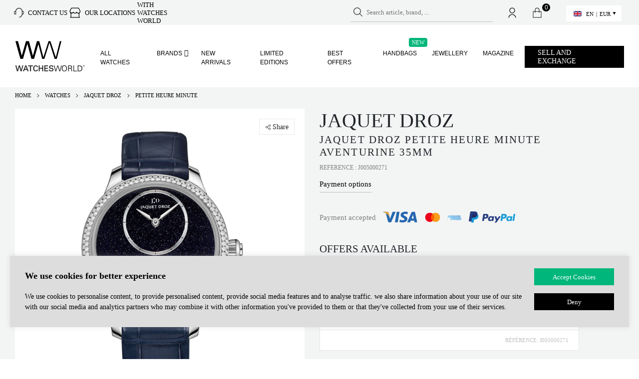

--- FILE ---
content_type: text/html; charset=UTF-8
request_url: https://www.watchesworld.com/shop/jaquet-droz-petite-heure-minute-aventurine-35mm-129039/
body_size: 33703
content:
<!DOCTYPE html>
<html
        xmlns="http://www.w3.org/1999/xhtml"
        prefix="og: http://ogp.me/ns#
          fb: http://www.facebook.com/2008/fbml"
        lang="en"
	>
<head>

	
	
    <meta charset="utf-8">
    <meta http-equiv="X-UA-Compatible" content="IE=edge">
    <meta name="viewport" id="viewport"
          content="width=device-width, height=device-height, initial-scale=1.0, maximum-scale=5.0"/>


	
    <link rel="manifest" href="https://www.watchesworld.com/wp-content/themes/ww2/site.webmanifest?v=1">
    <meta name="msapplication-config" content="https://www.watchesworld.com/wp-content/themes/ww2/browserconfig.xml"/>
    <meta name="thumbnail" content="https://www.watchesworld.com/wp-content/themes/ww2/assets/images/logos/meta_image.jpg"/>

    <link rel="mask-icon" href="https://www.watchesworld.com/wp-content/themes/ww2/assets/images/fav-icon/safari-pinned-tab.svg" color="#ffffff">

    <link rel="icon" type="image/png" sizes="16x16" href="https://www.watchesworld.com/wp-content/themes/ww2/assets/images/fav-icon/favicon-16x16.png">
    <link rel="icon" type="image/png" sizes="32x32" href="https://www.watchesworld.com/wp-content/themes/ww2/assets/images/fav-icon/favicon-32x32.png">
    <link rel="apple-touch-icon" href="https://www.watchesworld.com/apple-touch-icon.png">
    <link rel="apple-touch-icon" sizes="57x57" href="https://www.watchesworld.com/wp-content/themes/ww2/assets/images/fav-icon/apple-touch-icon-57x57.png?v=5">
    <link rel="apple-touch-icon" sizes="72x72" href="https://www.watchesworld.com/wp-content/themes/ww2/assets/images/fav-icon/apple-touch-icon-72x72.png?v=5">
    <link rel="apple-touch-icon" sizes="76x76" href="https://www.watchesworld.com/wp-content/themes/ww2/assets/images/fav-icon/apple-touch-icon-76x76.png?v=5">
    <link rel="apple-touch-icon" sizes="114x114" href="https://www.watchesworld.com/wp-content/themes/ww2/assets/images/fav-icon/apple-touch-icon-114x114.png?v=5">
    <link rel="apple-touch-icon" sizes="120x120" href="https://www.watchesworld.com/wp-content/themes/ww2/assets/images/fav-icon/apple-touch-icon-120x120.png?v=5">
    <link rel="apple-touch-icon" sizes="144x144" href="https://www.watchesworld.com/wp-content/themes/ww2/assets/images/fav-icon/apple-touch-icon-144x144.png?v=5">
    <link rel="apple-touch-icon" sizes="152x152" href="https://www.watchesworld.com/wp-content/themes/ww2/assets/images/fav-icon/apple-touch-icon-152x152.png?v=5">
    <link rel="apple-touch-icon" sizes="180x180" href="https://www.watchesworld.com/wp-content/themes/ww2/assets/images/fav-icon/apple-touch-icon-180x180.png?v=5">


	        <meta name="twitter:card" content="summary_large_image">
        <meta name="twitter:title" content="Jaquet Droz Petite Heure Minute Aventurine 35mm">
        <meta name="twitter:image:src" content="https://imagedelivery.net/lyg2LuGO05OELPt1DKJTnw/7d941110-a747-4fae-fe8a-12dc6cf8ae00/public"/>
        <meta property="og:image" content="https://imagedelivery.net/lyg2LuGO05OELPt1DKJTnw/7d941110-a747-4fae-fe8a-12dc6cf8ae00/public"/>
	
    <meta property="fb:app_id" content="242244410309307"/>

    <script type="text/javascript">
        const assets_dir = "https://www.watchesworld.com/wp-content/themes/ww2/assets";
        var ajaxurl = 'https://www.watchesworld.com/wp-admin/admin-ajax.php';
        var site_home_url = 'https://www.watchesworld.com';
        var current_wp_user_id = 0;
        var cart_url = 'https://www.watchesworld.com/cart/';
        let __t = null;
        let translations_url = "https://www.watchesworld.com/wp-content/uploads/locale/en.json?v=20.098";

        // additionall dataLayer data for Gtag from Google Tag Manager plugin
        dataLayer = [{
            'current_lang': 'en'
        }];
		
        // Measuring resource requests, https://web.dev/articles/ttfb
        // new PerformanceObserver((entryList) => {
        //     const entries = entryList.getEntries();
        //
        //     for (const entry of entries) {
        //         // Some resources may have a responseStart value of 0, due
        //         // to the resource being cached, or a cross-origin resource
        //         // being served without a Timing-Allow-Origin header set.
        //         if (entry.responseStart > 0) {
        //             console.log(`TTFB: ${entry.responseStart}`, entry.name);
        //         }
        //     }
        // }).observe({
        //     type: 'resource',
        //     buffered: true
        // });
    </script>


    <meta name="ahrefs-site-verification" content="97d1633efe5b76790ab5001c32ef310ced65c4aaa44da115bc29a72920f8f3eb">


	
    <!-- some SEO/SMM scripts -->
    <script async src="https://www.googletagmanager.com/gtag/js?id=AW-396528138"></script>
    <script async src="https://www.googletagmanager.com/gtag/js?id=396528138"></script>

    <script>
        (function (i, s, o, g, r, a, m) {
            i['GoogleAnalyticsObject'] = r;
            i[r] = i[r] || function () {
                (i[r].q = i[r].q || []).push(arguments)
            }, i[r].l = 1 * new Date();
            a = s.createElement(o),
                m = s.getElementsByTagName(o)
                    [0];
            a.async = 1;
            a.src = g;
            m.parentNode.insertBefore(a, m)
        })(window, document, 'script', '//www.google-analytics.com/analytics.js', 'ga');


        // https://developers.google.com/analytics/devguides/migration/ecommerce/gtm-ga4-to-ua#4_enable_the_gtagjs_api
        window.dataLayer = window.dataLayer || [];

        function gtag() {
            dataLayer.push(arguments);
        }

        gtag('js', new Date());
        gtag('set', { 'current_lang': 'en', });
        gtag('config', 'G-6LGDN3W6ZN', { 'send_to': 'G-6LGDN3W6ZN' + 'en' });
        gtag('config', '396528138');
        gtag('config', 'AW-396528138');
        ga('create', 'UA-170833276-1', 'auto');

        <!-- TikTok integration script -->
        !function (w, d, t) {
            w.TiktokAnalyticsObject = t;
            var ttq = w[t] = w[t] || [];
            ttq.methods = ["page", "track", "identify", "instances", "debug", "on", "off", "once", "ready", "alias", "group", "enableCookie", "disableCookie"], ttq.setAndDefer = function (t, e) {
                t[e] = function () {
                    t.push([e].concat(Array.prototype.slice.call(arguments, 0)))
                }
            };
            for (var i = 0; i < ttq.methods.length; i++) ttq.setAndDefer(ttq, ttq.methods[i]);
            ttq.instance = function (t) {
                for (var e = ttq._i[t] || [], n = 0; n < ttq.methods.length; n++) ttq.setAndDefer(e, ttq.methods[n]);
                return e
            }, ttq.load = function (e, n) {
                var i = "https://analytics.tiktok.com/i18n/pixel/events.js";
                ttq._i = ttq._i || {}, ttq._i[e] = [], ttq._i[e]._u = i, ttq._t = ttq._t || {}, ttq._t[e] = +new Date, ttq._o = ttq._o || {}, ttq._o[e] = n || {};
                var o = document.createElement("script");
                o.type = "text/javascript", o.async = !0, o.src = i + "?sdkid=" + e + "&lib=" + t;
                var a = document.getElementsByTagName("script")[0];
                a.parentNode.insertBefore(o, a)
            };

            ttq.load('CL94LNBC77UEDSAEB0C0');
            ttq.page();
        }(window, document, 'ttq');
    </script>
	

	<meta name='robots' content='index, follow, max-image-preview:large, max-snippet:-1, max-video-preview:-1' />

<!-- Google Tag Manager for WordPress by gtm4wp.com -->
<script data-cfasync="false" data-pagespeed-no-defer>
	var gtm4wp_datalayer_name = "dataLayer";
	var dataLayer = dataLayer || [];
	const gtm4wp_use_sku_instead = false;
	const gtm4wp_currency = 'EUR';
	const gtm4wp_product_per_impression = false;
	const gtm4wp_clear_ecommerce = false;
</script>
<!-- End Google Tag Manager for WordPress by gtm4wp.com -->
	<!-- This site is optimized with the Yoast SEO plugin v20.13 - https://yoast.com/wordpress/plugins/seo/ -->
	<title>Jaquet Droz Petite Heure Minute Blue (J005000271)</title>
	<meta name="description" content="Buy Women Jaquet Droz Petite Heure Minute Watch - No numerals Dial &amp; Stainless steel Bezel Automatic Movement on Stainless steel Case and Blue Bracelet on WW. Safe Fast Shipping &amp; Best Service Guaranteed by Watches World" />
	<link rel="canonical" href="https://www.watchesworld.com/shop/jaquet-droz-petite-heure-minute-aventurine-35mm-129039/" />
	<meta property="og:type" content="article" />
	<meta property="og:title" content="Jaquet Droz Petite Heure Minute Blue (J005000271)" />
	<meta property="og:description" content="Buy Women Jaquet Droz Petite Heure Minute Watch - No numerals Dial &amp; Stainless steel Bezel Automatic Movement on Stainless steel Case and Blue Bracelet on WW. Safe Fast Shipping &amp; Best Service Guaranteed by Watches World" />
	<meta property="og:url" content="https://www.watchesworld.com/shop/jaquet-droz-petite-heure-minute-aventurine-35mm-129039/" />
	<meta property="og:site_name" content="Watches World" />
	<meta property="article:modified_time" content="2023-02-18T07:58:31+00:00" />
	<meta property="og:image" content="https://www.watchesworld.com/wp-content/uploads/2023/01/444f0cce945a5316f81673678431099-1.png" />
	<meta property="og:image:width" content="1380" />
	<meta property="og:image:height" content="1380" />
	<meta property="og:image:type" content="image/png" />
	<meta name="twitter:card" content="summary_large_image" />
	<script type="application/ld+json" class="yoast-schema-graph">{"@context":"https://schema.org","@graph":[{"@type":"WebPage","@id":"https://www.watchesworld.com/shop/jaquet-droz-petite-heure-minute-aventurine-35mm-129039/","url":"https://www.watchesworld.com/shop/jaquet-droz-petite-heure-minute-aventurine-35mm-129039/","name":"Jaquet Droz Petite Heure Minute Aventurine 35mm | Watches World","isPartOf":{"@id":"https://www.watchesworld.com/#website"},"primaryImageOfPage":{"@id":"https://www.watchesworld.com/shop/jaquet-droz-petite-heure-minute-aventurine-35mm-129039/#primaryimage"},"image":{"@id":"https://www.watchesworld.com/shop/jaquet-droz-petite-heure-minute-aventurine-35mm-129039/#primaryimage"},"thumbnailUrl":"https://www.watchesworld.com/wp-content/uploads/2023/01/444f0cce945a5316f81673678431099-1.png","datePublished":"2023-01-14T06:55:22+00:00","dateModified":"2023-02-18T07:58:31+00:00","description":"Buy Jaquet Droz Petite Heure Minute Aventurine 35mm online. Watches World offers a wide selection of luxury watches for men and ladies.","breadcrumb":{"@id":"https://www.watchesworld.com/shop/jaquet-droz-petite-heure-minute-aventurine-35mm-129039/#breadcrumb"},"inLanguage":"en-US","potentialAction":[{"@type":"ReadAction","target":["https://www.watchesworld.com/shop/jaquet-droz-petite-heure-minute-aventurine-35mm-129039/"]}]},{"@type":"ImageObject","inLanguage":"en-US","@id":"https://www.watchesworld.com/shop/jaquet-droz-petite-heure-minute-aventurine-35mm-129039/#primaryimage","url":"https://www.watchesworld.com/wp-content/uploads/2023/01/444f0cce945a5316f81673678431099-1.png","contentUrl":"https://www.watchesworld.com/wp-content/uploads/2023/01/444f0cce945a5316f81673678431099-1.png","width":1380,"height":1380},{"@type":"BreadcrumbList","@id":"https://www.watchesworld.com/shop/jaquet-droz-petite-heure-minute-aventurine-35mm-129039/#breadcrumb","itemListElement":[{"@type":"ListItem","position":1,"name":"Home","item":"https://www.watchesworld.com/"},{"@type":"ListItem","position":2,"name":"Shop","item":"https://www.watchesworld.com/shop/"},{"@type":"ListItem","position":3,"name":"Jaquet Droz Petite Heure Minute Aventurine 35mm"}]},{"@type":"WebSite","@id":"https://www.watchesworld.com/#website","url":"https://www.watchesworld.com/","name":"Watches World","description":"","publisher":{"@id":"https://www.watchesworld.com/#organization"},"potentialAction":[{"@type":"SearchAction","target":{"@type":"EntryPoint","urlTemplate":"https://www.watchesworld.com/?s={search_term_string}"},"query-input":"required name=search_term_string"}],"inLanguage":"en-US"},{"@type":"Organization","@id":"https://www.watchesworld.com/#organization","name":"Watches World","url":"https://www.watchesworld.com/","logo":{"@type":"ImageObject","inLanguage":"en-US","@id":"https://www.watchesworld.com/#/schema/logo/image/","url":"https://www.watchesworld.com/wp-content/uploads/2022/10/watchesworld_logo_061022.svg","contentUrl":"https://www.watchesworld.com/wp-content/uploads/2022/10/watchesworld_logo_061022.svg","width":2661,"height":1306,"caption":"Watches World"},"image":{"@id":"https://www.watchesworld.com/#/schema/logo/image/"}}]}</script>
	<!-- / Yoast SEO plugin. -->


<link rel='dns-prefetch' href='//stats.wp.com' />
<link rel='dns-prefetch' href='//cdn.jsdelivr.net' />
<link rel='dns-prefetch' href='//cdn.tangiblee.com' />
<link rel="alternate" type="application/rss+xml" title="Watches World &raquo; Jaquet Droz Petite Heure Minute Aventurine 35mm Comments Feed" href="https://www.watchesworld.com/shop/jaquet-droz-petite-heure-minute-aventurine-35mm-129039/feed/" />
<style id='safe-svg-svg-icon-style-inline-css' type='text/css'>
.safe-svg-cover{text-align:center}.safe-svg-cover .safe-svg-inside{display:inline-block;max-width:100%}.safe-svg-cover svg{height:100%;max-height:100%;max-width:100%;width:100%}

</style>
<link rel='preload' as='style' onload="this.onload=null;this.rel='stylesheet'"
id='wc-blocks-style-active-filters' href='https://www.watchesworld.com/wp-content/plugins/woocommerce/packages/woocommerce-blocks/build/active-filters.css?ver=10.6.5' type='text/css' media='all' /><link rel='preload' as='style' onload="this.onload=null;this.rel='stylesheet'"
id='wc-blocks-style-add-to-cart-form' href='https://www.watchesworld.com/wp-content/plugins/woocommerce/packages/woocommerce-blocks/build/add-to-cart-form.css?ver=10.6.5' type='text/css' media='all' /><link rel='preload' as='style' onload="this.onload=null;this.rel='stylesheet'"
id='wc-blocks-packages-style' href='https://www.watchesworld.com/wp-content/plugins/woocommerce/packages/woocommerce-blocks/build/packages-style.css?ver=10.6.5' type='text/css' media='all' /><link rel='preload' as='style' onload="this.onload=null;this.rel='stylesheet'"
id='wc-blocks-style-all-products' href='https://www.watchesworld.com/wp-content/plugins/woocommerce/packages/woocommerce-blocks/build/all-products.css?ver=10.6.5' type='text/css' media='all' /><link rel='preload' as='style' onload="this.onload=null;this.rel='stylesheet'"
id='wc-blocks-style-all-reviews' href='https://www.watchesworld.com/wp-content/plugins/woocommerce/packages/woocommerce-blocks/build/all-reviews.css?ver=10.6.5' type='text/css' media='all' /><link rel='preload' as='style' onload="this.onload=null;this.rel='stylesheet'"
id='wc-blocks-style-attribute-filter' href='https://www.watchesworld.com/wp-content/plugins/woocommerce/packages/woocommerce-blocks/build/attribute-filter.css?ver=10.6.5' type='text/css' media='all' /><link rel='preload' as='style' onload="this.onload=null;this.rel='stylesheet'"
id='wc-blocks-style-breadcrumbs' href='https://www.watchesworld.com/wp-content/plugins/woocommerce/packages/woocommerce-blocks/build/breadcrumbs.css?ver=10.6.5' type='text/css' media='all' /><link rel='preload' as='style' onload="this.onload=null;this.rel='stylesheet'"
id='wc-blocks-style-catalog-sorting' href='https://www.watchesworld.com/wp-content/plugins/woocommerce/packages/woocommerce-blocks/build/catalog-sorting.css?ver=10.6.5' type='text/css' media='all' /><link rel='preload' as='style' onload="this.onload=null;this.rel='stylesheet'"
id='wc-blocks-style-customer-account' href='https://www.watchesworld.com/wp-content/plugins/woocommerce/packages/woocommerce-blocks/build/customer-account.css?ver=10.6.5' type='text/css' media='all' /><link rel='preload' as='style' onload="this.onload=null;this.rel='stylesheet'"
id='wc-blocks-style-featured-category' href='https://www.watchesworld.com/wp-content/plugins/woocommerce/packages/woocommerce-blocks/build/featured-category.css?ver=10.6.5' type='text/css' media='all' /><link rel='preload' as='style' onload="this.onload=null;this.rel='stylesheet'"
id='wc-blocks-style-featured-product' href='https://www.watchesworld.com/wp-content/plugins/woocommerce/packages/woocommerce-blocks/build/featured-product.css?ver=10.6.5' type='text/css' media='all' /><link rel='preload' as='style' onload="this.onload=null;this.rel='stylesheet'"
id='wc-blocks-style-mini-cart' href='https://www.watchesworld.com/wp-content/plugins/woocommerce/packages/woocommerce-blocks/build/mini-cart.css?ver=10.6.5' type='text/css' media='all' /><link rel='preload' as='style' onload="this.onload=null;this.rel='stylesheet'"
id='wc-blocks-style-price-filter' href='https://www.watchesworld.com/wp-content/plugins/woocommerce/packages/woocommerce-blocks/build/price-filter.css?ver=10.6.5' type='text/css' media='all' /><link rel='preload' as='style' onload="this.onload=null;this.rel='stylesheet'"
id='wc-blocks-style-product-add-to-cart' href='https://www.watchesworld.com/wp-content/plugins/woocommerce/packages/woocommerce-blocks/build/product-add-to-cart.css?ver=10.6.5' type='text/css' media='all' /><link rel='preload' as='style' onload="this.onload=null;this.rel='stylesheet'"
id='wc-blocks-style-product-button' href='https://www.watchesworld.com/wp-content/plugins/woocommerce/packages/woocommerce-blocks/build/product-button.css?ver=10.6.5' type='text/css' media='all' /><link rel='preload' as='style' onload="this.onload=null;this.rel='stylesheet'"
id='wc-blocks-style-product-categories' href='https://www.watchesworld.com/wp-content/plugins/woocommerce/packages/woocommerce-blocks/build/product-categories.css?ver=10.6.5' type='text/css' media='all' /><link rel='preload' as='style' onload="this.onload=null;this.rel='stylesheet'"
id='wc-blocks-style-product-image' href='https://www.watchesworld.com/wp-content/plugins/woocommerce/packages/woocommerce-blocks/build/product-image.css?ver=10.6.5' type='text/css' media='all' /><link rel='preload' as='style' onload="this.onload=null;this.rel='stylesheet'"
id='wc-blocks-style-product-image-gallery' href='https://www.watchesworld.com/wp-content/plugins/woocommerce/packages/woocommerce-blocks/build/product-image-gallery.css?ver=10.6.5' type='text/css' media='all' /><link rel='preload' as='style' onload="this.onload=null;this.rel='stylesheet'"
id='wc-blocks-style-product-query' href='https://www.watchesworld.com/wp-content/plugins/woocommerce/packages/woocommerce-blocks/build/product-query.css?ver=10.6.5' type='text/css' media='all' /><link rel='preload' as='style' onload="this.onload=null;this.rel='stylesheet'"
id='wc-blocks-style-product-results-count' href='https://www.watchesworld.com/wp-content/plugins/woocommerce/packages/woocommerce-blocks/build/product-results-count.css?ver=10.6.5' type='text/css' media='all' /><link rel='preload' as='style' onload="this.onload=null;this.rel='stylesheet'"
id='wc-blocks-style-product-reviews' href='https://www.watchesworld.com/wp-content/plugins/woocommerce/packages/woocommerce-blocks/build/product-reviews.css?ver=10.6.5' type='text/css' media='all' /><link rel='preload' as='style' onload="this.onload=null;this.rel='stylesheet'"
id='wc-blocks-style-product-sale-badge' href='https://www.watchesworld.com/wp-content/plugins/woocommerce/packages/woocommerce-blocks/build/product-sale-badge.css?ver=10.6.5' type='text/css' media='all' /><link rel='preload' as='style' onload="this.onload=null;this.rel='stylesheet'"
id='wc-blocks-style-product-search' href='https://www.watchesworld.com/wp-content/plugins/woocommerce/packages/woocommerce-blocks/build/product-search.css?ver=10.6.5' type='text/css' media='all' /><link rel='preload' as='style' onload="this.onload=null;this.rel='stylesheet'"
id='wc-blocks-style-product-sku' href='https://www.watchesworld.com/wp-content/plugins/woocommerce/packages/woocommerce-blocks/build/product-sku.css?ver=10.6.5' type='text/css' media='all' /><link rel='preload' as='style' onload="this.onload=null;this.rel='stylesheet'"
id='wc-blocks-style-product-stock-indicator' href='https://www.watchesworld.com/wp-content/plugins/woocommerce/packages/woocommerce-blocks/build/product-stock-indicator.css?ver=10.6.5' type='text/css' media='all' /><link rel='preload' as='style' onload="this.onload=null;this.rel='stylesheet'"
id='wc-blocks-style-product-summary' href='https://www.watchesworld.com/wp-content/plugins/woocommerce/packages/woocommerce-blocks/build/product-summary.css?ver=10.6.5' type='text/css' media='all' /><link rel='preload' as='style' onload="this.onload=null;this.rel='stylesheet'"
id='wc-blocks-style-product-title' href='https://www.watchesworld.com/wp-content/plugins/woocommerce/packages/woocommerce-blocks/build/product-title.css?ver=10.6.5' type='text/css' media='all' /><link rel='preload' as='style' onload="this.onload=null;this.rel='stylesheet'"
id='wc-blocks-style-rating-filter' href='https://www.watchesworld.com/wp-content/plugins/woocommerce/packages/woocommerce-blocks/build/rating-filter.css?ver=10.6.5' type='text/css' media='all' /><link rel='preload' as='style' onload="this.onload=null;this.rel='stylesheet'"
id='wc-blocks-style-reviews-by-category' href='https://www.watchesworld.com/wp-content/plugins/woocommerce/packages/woocommerce-blocks/build/reviews-by-category.css?ver=10.6.5' type='text/css' media='all' /><link rel='preload' as='style' onload="this.onload=null;this.rel='stylesheet'"
id='wc-blocks-style-reviews-by-product' href='https://www.watchesworld.com/wp-content/plugins/woocommerce/packages/woocommerce-blocks/build/reviews-by-product.css?ver=10.6.5' type='text/css' media='all' /><link rel='preload' as='style' onload="this.onload=null;this.rel='stylesheet'"
id='wc-blocks-style-product-details' href='https://www.watchesworld.com/wp-content/plugins/woocommerce/packages/woocommerce-blocks/build/product-details.css?ver=10.6.5' type='text/css' media='all' /><link rel='preload' as='style' onload="this.onload=null;this.rel='stylesheet'"
id='wc-blocks-style-single-product' href='https://www.watchesworld.com/wp-content/plugins/woocommerce/packages/woocommerce-blocks/build/single-product.css?ver=10.6.5' type='text/css' media='all' /><link rel='preload' as='style' onload="this.onload=null;this.rel='stylesheet'"
id='wc-blocks-style-stock-filter' href='https://www.watchesworld.com/wp-content/plugins/woocommerce/packages/woocommerce-blocks/build/stock-filter.css?ver=10.6.5' type='text/css' media='all' /><link rel='preload' as='style' onload="this.onload=null;this.rel='stylesheet'"
id='wc-blocks-style-cart' href='https://www.watchesworld.com/wp-content/plugins/woocommerce/packages/woocommerce-blocks/build/cart.css?ver=10.6.5' type='text/css' media='all' /><link rel='preload' as='style' onload="this.onload=null;this.rel='stylesheet'"
id='wc-blocks-style-checkout' href='https://www.watchesworld.com/wp-content/plugins/woocommerce/packages/woocommerce-blocks/build/checkout.css?ver=10.6.5' type='text/css' media='all' /><link rel='preload' as='style' onload="this.onload=null;this.rel='stylesheet'"
id='wc-blocks-style-mini-cart-contents' href='https://www.watchesworld.com/wp-content/plugins/woocommerce/packages/woocommerce-blocks/build/mini-cart-contents.css?ver=10.6.5' type='text/css' media='all' /><style id='classic-theme-styles-inline-css' type='text/css'>
/*! This file is auto-generated */
.wp-block-button__link{color:#fff;background-color:#32373c;border-radius:9999px;box-shadow:none;text-decoration:none;padding:calc(.667em + 2px) calc(1.333em + 2px);font-size:1.125em}.wp-block-file__button{background:#32373c;color:#fff;text-decoration:none}
</style>
<style id='global-styles-inline-css' type='text/css'>
body{--wp--preset--color--black: #000000;--wp--preset--color--cyan-bluish-gray: #abb8c3;--wp--preset--color--white: #ffffff;--wp--preset--color--pale-pink: #f78da7;--wp--preset--color--vivid-red: #cf2e2e;--wp--preset--color--luminous-vivid-orange: #ff6900;--wp--preset--color--luminous-vivid-amber: #fcb900;--wp--preset--color--light-green-cyan: #7bdcb5;--wp--preset--color--vivid-green-cyan: #00d084;--wp--preset--color--pale-cyan-blue: #8ed1fc;--wp--preset--color--vivid-cyan-blue: #0693e3;--wp--preset--color--vivid-purple: #9b51e0;--wp--preset--gradient--vivid-cyan-blue-to-vivid-purple: linear-gradient(135deg,rgba(6,147,227,1) 0%,rgb(155,81,224) 100%);--wp--preset--gradient--light-green-cyan-to-vivid-green-cyan: linear-gradient(135deg,rgb(122,220,180) 0%,rgb(0,208,130) 100%);--wp--preset--gradient--luminous-vivid-amber-to-luminous-vivid-orange: linear-gradient(135deg,rgba(252,185,0,1) 0%,rgba(255,105,0,1) 100%);--wp--preset--gradient--luminous-vivid-orange-to-vivid-red: linear-gradient(135deg,rgba(255,105,0,1) 0%,rgb(207,46,46) 100%);--wp--preset--gradient--very-light-gray-to-cyan-bluish-gray: linear-gradient(135deg,rgb(238,238,238) 0%,rgb(169,184,195) 100%);--wp--preset--gradient--cool-to-warm-spectrum: linear-gradient(135deg,rgb(74,234,220) 0%,rgb(151,120,209) 20%,rgb(207,42,186) 40%,rgb(238,44,130) 60%,rgb(251,105,98) 80%,rgb(254,248,76) 100%);--wp--preset--gradient--blush-light-purple: linear-gradient(135deg,rgb(255,206,236) 0%,rgb(152,150,240) 100%);--wp--preset--gradient--blush-bordeaux: linear-gradient(135deg,rgb(254,205,165) 0%,rgb(254,45,45) 50%,rgb(107,0,62) 100%);--wp--preset--gradient--luminous-dusk: linear-gradient(135deg,rgb(255,203,112) 0%,rgb(199,81,192) 50%,rgb(65,88,208) 100%);--wp--preset--gradient--pale-ocean: linear-gradient(135deg,rgb(255,245,203) 0%,rgb(182,227,212) 50%,rgb(51,167,181) 100%);--wp--preset--gradient--electric-grass: linear-gradient(135deg,rgb(202,248,128) 0%,rgb(113,206,126) 100%);--wp--preset--gradient--midnight: linear-gradient(135deg,rgb(2,3,129) 0%,rgb(40,116,252) 100%);--wp--preset--font-size--small: 13px;--wp--preset--font-size--medium: 20px;--wp--preset--font-size--large: 36px;--wp--preset--font-size--x-large: 42px;--wp--preset--spacing--20: 0.44rem;--wp--preset--spacing--30: 0.67rem;--wp--preset--spacing--40: 1rem;--wp--preset--spacing--50: 1.5rem;--wp--preset--spacing--60: 2.25rem;--wp--preset--spacing--70: 3.38rem;--wp--preset--spacing--80: 5.06rem;--wp--preset--shadow--natural: 6px 6px 9px rgba(0, 0, 0, 0.2);--wp--preset--shadow--deep: 12px 12px 50px rgba(0, 0, 0, 0.4);--wp--preset--shadow--sharp: 6px 6px 0px rgba(0, 0, 0, 0.2);--wp--preset--shadow--outlined: 6px 6px 0px -3px rgba(255, 255, 255, 1), 6px 6px rgba(0, 0, 0, 1);--wp--preset--shadow--crisp: 6px 6px 0px rgba(0, 0, 0, 1);}:where(.is-layout-flex){gap: 0.5em;}:where(.is-layout-grid){gap: 0.5em;}body .is-layout-flow > .alignleft{float: left;margin-inline-start: 0;margin-inline-end: 2em;}body .is-layout-flow > .alignright{float: right;margin-inline-start: 2em;margin-inline-end: 0;}body .is-layout-flow > .aligncenter{margin-left: auto !important;margin-right: auto !important;}body .is-layout-constrained > .alignleft{float: left;margin-inline-start: 0;margin-inline-end: 2em;}body .is-layout-constrained > .alignright{float: right;margin-inline-start: 2em;margin-inline-end: 0;}body .is-layout-constrained > .aligncenter{margin-left: auto !important;margin-right: auto !important;}body .is-layout-constrained > :where(:not(.alignleft):not(.alignright):not(.alignfull)){max-width: var(--wp--style--global--content-size);margin-left: auto !important;margin-right: auto !important;}body .is-layout-constrained > .alignwide{max-width: var(--wp--style--global--wide-size);}body .is-layout-flex{display: flex;}body .is-layout-flex{flex-wrap: wrap;align-items: center;}body .is-layout-flex > *{margin: 0;}body .is-layout-grid{display: grid;}body .is-layout-grid > *{margin: 0;}:where(.wp-block-columns.is-layout-flex){gap: 2em;}:where(.wp-block-columns.is-layout-grid){gap: 2em;}:where(.wp-block-post-template.is-layout-flex){gap: 1.25em;}:where(.wp-block-post-template.is-layout-grid){gap: 1.25em;}.has-black-color{color: var(--wp--preset--color--black) !important;}.has-cyan-bluish-gray-color{color: var(--wp--preset--color--cyan-bluish-gray) !important;}.has-white-color{color: var(--wp--preset--color--white) !important;}.has-pale-pink-color{color: var(--wp--preset--color--pale-pink) !important;}.has-vivid-red-color{color: var(--wp--preset--color--vivid-red) !important;}.has-luminous-vivid-orange-color{color: var(--wp--preset--color--luminous-vivid-orange) !important;}.has-luminous-vivid-amber-color{color: var(--wp--preset--color--luminous-vivid-amber) !important;}.has-light-green-cyan-color{color: var(--wp--preset--color--light-green-cyan) !important;}.has-vivid-green-cyan-color{color: var(--wp--preset--color--vivid-green-cyan) !important;}.has-pale-cyan-blue-color{color: var(--wp--preset--color--pale-cyan-blue) !important;}.has-vivid-cyan-blue-color{color: var(--wp--preset--color--vivid-cyan-blue) !important;}.has-vivid-purple-color{color: var(--wp--preset--color--vivid-purple) !important;}.has-black-background-color{background-color: var(--wp--preset--color--black) !important;}.has-cyan-bluish-gray-background-color{background-color: var(--wp--preset--color--cyan-bluish-gray) !important;}.has-white-background-color{background-color: var(--wp--preset--color--white) !important;}.has-pale-pink-background-color{background-color: var(--wp--preset--color--pale-pink) !important;}.has-vivid-red-background-color{background-color: var(--wp--preset--color--vivid-red) !important;}.has-luminous-vivid-orange-background-color{background-color: var(--wp--preset--color--luminous-vivid-orange) !important;}.has-luminous-vivid-amber-background-color{background-color: var(--wp--preset--color--luminous-vivid-amber) !important;}.has-light-green-cyan-background-color{background-color: var(--wp--preset--color--light-green-cyan) !important;}.has-vivid-green-cyan-background-color{background-color: var(--wp--preset--color--vivid-green-cyan) !important;}.has-pale-cyan-blue-background-color{background-color: var(--wp--preset--color--pale-cyan-blue) !important;}.has-vivid-cyan-blue-background-color{background-color: var(--wp--preset--color--vivid-cyan-blue) !important;}.has-vivid-purple-background-color{background-color: var(--wp--preset--color--vivid-purple) !important;}.has-black-border-color{border-color: var(--wp--preset--color--black) !important;}.has-cyan-bluish-gray-border-color{border-color: var(--wp--preset--color--cyan-bluish-gray) !important;}.has-white-border-color{border-color: var(--wp--preset--color--white) !important;}.has-pale-pink-border-color{border-color: var(--wp--preset--color--pale-pink) !important;}.has-vivid-red-border-color{border-color: var(--wp--preset--color--vivid-red) !important;}.has-luminous-vivid-orange-border-color{border-color: var(--wp--preset--color--luminous-vivid-orange) !important;}.has-luminous-vivid-amber-border-color{border-color: var(--wp--preset--color--luminous-vivid-amber) !important;}.has-light-green-cyan-border-color{border-color: var(--wp--preset--color--light-green-cyan) !important;}.has-vivid-green-cyan-border-color{border-color: var(--wp--preset--color--vivid-green-cyan) !important;}.has-pale-cyan-blue-border-color{border-color: var(--wp--preset--color--pale-cyan-blue) !important;}.has-vivid-cyan-blue-border-color{border-color: var(--wp--preset--color--vivid-cyan-blue) !important;}.has-vivid-purple-border-color{border-color: var(--wp--preset--color--vivid-purple) !important;}.has-vivid-cyan-blue-to-vivid-purple-gradient-background{background: var(--wp--preset--gradient--vivid-cyan-blue-to-vivid-purple) !important;}.has-light-green-cyan-to-vivid-green-cyan-gradient-background{background: var(--wp--preset--gradient--light-green-cyan-to-vivid-green-cyan) !important;}.has-luminous-vivid-amber-to-luminous-vivid-orange-gradient-background{background: var(--wp--preset--gradient--luminous-vivid-amber-to-luminous-vivid-orange) !important;}.has-luminous-vivid-orange-to-vivid-red-gradient-background{background: var(--wp--preset--gradient--luminous-vivid-orange-to-vivid-red) !important;}.has-very-light-gray-to-cyan-bluish-gray-gradient-background{background: var(--wp--preset--gradient--very-light-gray-to-cyan-bluish-gray) !important;}.has-cool-to-warm-spectrum-gradient-background{background: var(--wp--preset--gradient--cool-to-warm-spectrum) !important;}.has-blush-light-purple-gradient-background{background: var(--wp--preset--gradient--blush-light-purple) !important;}.has-blush-bordeaux-gradient-background{background: var(--wp--preset--gradient--blush-bordeaux) !important;}.has-luminous-dusk-gradient-background{background: var(--wp--preset--gradient--luminous-dusk) !important;}.has-pale-ocean-gradient-background{background: var(--wp--preset--gradient--pale-ocean) !important;}.has-electric-grass-gradient-background{background: var(--wp--preset--gradient--electric-grass) !important;}.has-midnight-gradient-background{background: var(--wp--preset--gradient--midnight) !important;}.has-small-font-size{font-size: var(--wp--preset--font-size--small) !important;}.has-medium-font-size{font-size: var(--wp--preset--font-size--medium) !important;}.has-large-font-size{font-size: var(--wp--preset--font-size--large) !important;}.has-x-large-font-size{font-size: var(--wp--preset--font-size--x-large) !important;}
.wp-block-navigation a:where(:not(.wp-element-button)){color: inherit;}
:where(.wp-block-post-template.is-layout-flex){gap: 1.25em;}:where(.wp-block-post-template.is-layout-grid){gap: 1.25em;}
:where(.wp-block-columns.is-layout-flex){gap: 2em;}:where(.wp-block-columns.is-layout-grid){gap: 2em;}
.wp-block-pullquote{font-size: 1.5em;line-height: 1.6;}
</style>
<style id='woocommerce-inline-inline-css' type='text/css'>
.woocommerce form .form-row .required { visibility: visible; }
</style>
<link rel='preload' as='style' onload="this.onload=null;this.rel='stylesheet'"
id='xs-front-style' href='https://www.watchesworld.com/wp-content/plugins/wp-social/assets/css/frontend.css?ver=3.0.2' type='text/css' media='all' /><link rel='preload' as='style' onload="this.onload=null;this.rel='stylesheet'"
id='xs_login_font_login_css' href='https://www.watchesworld.com/wp-content/plugins/wp-social/assets/css/font-icon.css?ver=3.0.2' type='text/css' media='all' /><link rel='preload' as='style' onload="this.onload=null;this.rel='stylesheet'"
id='ww2-font-awesome' href='https://www.watchesworld.com/wp-content/themes/ww2/assets/css/font-awesome.css?ver=4.7.0' type='text/css' media='all' /><link rel='preload' as='style' onload="this.onload=null;this.rel='stylesheet'"
id='ww2-common-min' href='https://www.watchesworld.com/wp-content/themes/ww2/assets/css/common-styles.css?ver=20.098' type='text/css' media='all' /><link rel='preload' as='style' onload="this.onload=null;this.rel='stylesheet'"
id='ww2-block-library' href='https://www.watchesworld.com/wp-includes/css/dist/block-library/style.css?ver=6.3.7' type='text/css' media='all' /><link rel='preload' as='style' onload="this.onload=null;this.rel='stylesheet'"
id='ww2-woocommerce-layout' href='https://www.watchesworld.com/wp-content/plugins/woocommerce/assets/css/woocommerce-layout.css?ver=6.3.7' type='text/css' media='all' /><link rel='preload' as='style' onload="this.onload=null;this.rel='stylesheet'"
id='ww2-woocommerce-smallscreen' href='https://www.watchesworld.com/wp-content/plugins/woocommerce/assets/css/woocommerce-smallscreen.css?ver=6.3.7' type='text/css' media='all' /><link rel='preload' as='style' onload="this.onload=null;this.rel='stylesheet'"
id='ww2-woocommerce' href='https://www.watchesworld.com/wp-content/plugins/woocommerce/assets/css/woocommerce.css?ver=6.3.7' type='text/css' media='all' /><link rel='preload' as='style' onload="this.onload=null;this.rel='stylesheet'"
id='ww2-cookie-law-public' href='https://www.watchesworld.com/wp-content/plugins/cookie-law-info/public/css/cookie-law-info-public.css?ver=6.3.7' type='text/css' media='all' /><link rel='preload' as='style' onload="this.onload=null;this.rel='stylesheet'"
id='ww2-cookie-law-gdpr' href='https://www.watchesworld.com/wp-content/plugins/cookie-law-info/public/css/cookie-law-info-gdpr.css?ver=6.3.7' type='text/css' media='all' /><link rel='preload' as='style' onload="this.onload=null;this.rel='stylesheet'"
id='ww2-select2-min' href='https://www.watchesworld.com/wp-content/themes/ww2/assets/css/select2.min.css?ver=6.3.7' type='text/css' media='all' /><link rel='preload' as='style' onload="this.onload=null;this.rel='stylesheet'"
id='ww2-lang' href='https://www.watchesworld.com/wp-content/themes/ww2/assets/css/lang/en.css?ver=6.3.7' type='text/css' media='all' /><link rel='preload' as='style' onload="this.onload=null;this.rel='stylesheet'"
id='ww2-product-card' href='https://www.watchesworld.com/wp-content/themes/ww2/assets/css/product-card.css?ver=20.098' type='text/css' media='all' /><link rel='preload' as='style' onload="this.onload=null;this.rel='stylesheet'"
id='ww2-slick' href='https://www.watchesworld.com/wp-content/themes/ww2/assets/css/slick.css?ver=6.3.7' type='text/css' media='all' /><link rel='preload' as='style' onload="this.onload=null;this.rel='stylesheet'"
id='ww2-slick-min' href='https://www.watchesworld.com/wp-content/themes/ww2/assets/css/slick.min.css?ver=6.3.7' type='text/css' media='all' /><link rel='preload' as='style' onload="this.onload=null;this.rel='stylesheet'"
id='ww2-magnific-popup' href='https://www.watchesworld.com/wp-content/themes/ww2/assets/css/lightbox/magnific-popup.css?ver=6.3.7' type='text/css' media='all' /><link rel='preload' as='style' onload="this.onload=null;this.rel='stylesheet'"
id='wpglobus' href='https://www.watchesworld.com/wp-content/plugins/wpglobus/includes/css/wpglobus.css?ver=2.12.2' type='text/css' media='all' /><script type='text/javascript' src='https://www.watchesworld.com/wp-content/themes/ww2/assets/js/jquery-3.5.1.min.js?ver=3.5.1' id='jquery-js'></script>
<script type='text/javascript' src='https://www.watchesworld.com/wp-includes/js/dist/vendor/wp-polyfill-inert.min.js?ver=3.1.2' id='wp-polyfill-inert-js'></script>
<script type='text/javascript' src='https://www.watchesworld.com/wp-includes/js/dist/vendor/regenerator-runtime.min.js?ver=0.13.11' id='regenerator-runtime-js'></script>
<script type='text/javascript' src='https://www.watchesworld.com/wp-includes/js/dist/vendor/wp-polyfill.min.js?ver=3.15.0' id='wp-polyfill-js'></script>
<script type='text/javascript' src='https://www.watchesworld.com/wp-includes/js/dist/hooks.min.js?ver=c6aec9a8d4e5a5d543a1' id='wp-hooks-js'></script>
<script type='text/javascript' src='https://stats.wp.com/w.js?ver=202606' id='woo-tracks-js'></script>
<script type='text/javascript' id='cookie-law-info-js-extra'>
/* <![CDATA[ */
var Cli_Data = {"nn_cookie_ids":[],"cookielist":[],"non_necessary_cookies":[],"ccpaEnabled":"","ccpaRegionBased":"","ccpaBarEnabled":"","strictlyEnabled":["necessary","obligatoire"],"ccpaType":"gdpr","js_blocking":"","custom_integration":"","triggerDomRefresh":"","secure_cookies":""};
var cli_cookiebar_settings = {"animate_speed_hide":"500","animate_speed_show":"500","background":"#dddddd","border":"#b1a6a6c2","border_on":"","button_1_button_colour":"#00b67a","button_1_button_hover":"#009262","button_1_link_colour":"#fff","button_1_as_button":"1","button_1_new_win":"","button_2_button_colour":"#333","button_2_button_hover":"#292929","button_2_link_colour":"#444","button_2_as_button":"","button_2_hidebar":"","button_3_button_colour":"#000","button_3_button_hover":"#000000","button_3_link_colour":"#fff","button_3_as_button":"1","button_3_new_win":"","button_4_button_colour":"#000","button_4_button_hover":"#000000","button_4_link_colour":"#62a329","button_4_as_button":"","button_7_button_colour":"#61a229","button_7_button_hover":"#4e8221","button_7_link_colour":"#fff","button_7_as_button":"1","button_7_new_win":"","font_family":"inherit","header_fix":"","notify_animate_hide":"1","notify_animate_show":"","notify_div_id":"#cookie-law-info-bar","notify_position_horizontal":"right","notify_position_vertical":"bottom","scroll_close":"","scroll_close_reload":"","accept_close_reload":"","reject_close_reload":"","showagain_tab":"1","showagain_background":"#fff","showagain_border":"#000","showagain_div_id":"#cookie-law-info-again","showagain_x_position":"100px","text":"#000000","show_once_yn":"","show_once":"10000","logging_on":"","as_popup":"","popup_overlay":"","bar_heading_text":"We use cookies for better experience","cookie_bar_as":"banner","popup_showagain_position":"bottom-right","widget_position":"left"};
var log_object = {"ajax_url":"https:\/\/www.watchesworld.com\/wp-admin\/admin-ajax.php"};
/* ]]> */
</script>
<script type='text/javascript' src='https://www.watchesworld.com/wp-content/plugins/cookie-law-info/legacy/public/js/cookie-law-info-public.js?ver=3.2.4' defer data-id='' id='cookie-law-info-js'></script>
<script type='text/javascript' id='xs_front_main_js-js-extra'>
/* <![CDATA[ */
var rest_config = {"rest_url":"https:\/\/www.watchesworld.com\/wp-json\/","nonce":"356f59f8e7","insta_enabled":""};
/* ]]> */
</script>
<script type='text/javascript' src='https://www.watchesworld.com/wp-content/plugins/wp-social/assets/js/front-main.js?ver=3.0.2' defer data-id='' id='xs_front_main_js-js'></script>
<script type='text/javascript' id='xs_social_custom-js-extra'>
/* <![CDATA[ */
var rest_api_conf = {"siteurl":"https:\/\/www.watchesworld.com","nonce":"356f59f8e7","root":"https:\/\/www.watchesworld.com\/wp-json\/"};
var wsluFrontObj = {"resturl":"https:\/\/www.watchesworld.com\/wp-json\/","rest_nonce":"356f59f8e7"};
/* ]]> */
</script>
<script type='text/javascript' src='https://www.watchesworld.com/wp-content/plugins/wp-social/assets/js/social-front.js?ver=6.3.7' defer data-id='' id='xs_social_custom-js'></script>
<script type='text/javascript' id='utils-js-extra'>
/* <![CDATA[ */
var userSettings = {"url":"\/","uid":"0","time":"1770038390","secure":"1"};
/* ]]> */
</script>
<script type='text/javascript' src='https://www.watchesworld.com/wp-includes/js/utils.min.js?ver=6.3.7' id='utils-js'></script>
<link rel="EditURI" type="application/rsd+xml" title="RSD" href="https://www.watchesworld.com/xmlrpc.php?rsd" />
<link rel='shortlink' href='https://www.watchesworld.com/?p=129039' />
<link rel="alternate" type="application/json+oembed" href="https://www.watchesworld.com/wp-json/oembed/1.0/embed?url=https%3A%2F%2Fwww.watchesworld.com%2Fshop%2Fjaquet-droz-petite-heure-minute-aventurine-35mm-129039%2F" />
<link rel="alternate" type="text/xml+oembed" href="https://www.watchesworld.com/wp-json/oembed/1.0/embed?url=https%3A%2F%2Fwww.watchesworld.com%2Fshop%2Fjaquet-droz-petite-heure-minute-aventurine-35mm-129039%2F&#038;format=xml" />

<!-- Google Tag Manager for WordPress by gtm4wp.com -->
<!-- GTM Container placement set to manual -->
<script data-cfasync="false" data-pagespeed-no-defer>
	var dataLayer_content = {"pagePostType":"product","pagePostType2":"single-product","pagePostAuthorID":429,"pagePostAuthor":"Martin","productRatingCounts":[],"productAverageRating":0,"productReviewCount":0,"productType":"simple","productIsVariable":0};
	dataLayer.push( dataLayer_content );
</script>
<script data-cfasync="false">
(function(w,d,s,l,i){w[l]=w[l]||[];w[l].push({'gtm.start':
new Date().getTime(),event:'gtm.js'});var f=d.getElementsByTagName(s)[0],
j=d.createElement(s),dl=l!='dataLayer'?'&l='+l:'';j.async=true;j.src=
'//www.googletagmanager.com/gtm.js?id='+i+dl;f.parentNode.insertBefore(j,f);
})(window,document,'script','dataLayer','GTM-M5KFV44');
</script>
<!-- End Google Tag Manager for WordPress by gtm4wp.com -->		<script>
			document.documentElement.className = document.documentElement.className.replace( 'no-js', 'js' );
		</script>
				<style>
			.no-js img.lazyload { display: none; }
			figure.wp-block-image img.lazyloading { min-width: 150px; }
							.lazyload, .lazyloading { opacity: 0; }
				.lazyloaded {
					opacity: 1;
					transition: opacity 400ms;
					transition-delay: 0ms;
				}
					</style>
		<script type="application/ld+json">{"@type":"Store","@context":"https://schema.org","url":"https://www.watchesworld.com","priceRange":"$$$","telephone":"+44 7470 364777","name":"Watches World London","address":{"@type":"PostalAddress","streetAddress":"Berkeley Square House","addressLocality":"London","addressRegion":"","postalCode":"W1J 6BD","addressCountry":"UK"},"geo":{"@type":"GeoCoordinates","latitude":"51.51045235720003","longitude":"-0.14449856822712762"},"image":["https://www.watchesworld.com/wp-content/uploads/2022/08/london.jpg"],"openingHoursSpecification":[{"@type":"OpeningHoursSpecification","dayOfWeek":["Monday","Tuesday","Wednesday","Thursday","Friday","Saturday"],"opens":"10:00","closes":"20:00"},{"@type":"OpeningHoursSpecification","dayOfWeek":["Sunday"],"opens":"14:00","closes":"20:00"}],"department":[{"@type":"Store","@context":"https://schema.org","url":"https://www.watchesworld.com","priceRange":"$$$","telephone":"+353 83 028 2275","name":"Watches World Dublin","address":{"@type":"PostalAddress","streetAddress":"Block C, 77 Sir John Rogerson\u2019s Quay, Dublin Docklands","addressLocality":"Dublin","addressRegion":"","postalCode":"D02 VK60","addressCountry":"IE"},"geo":{"@type":"GeoCoordinates","latitude":"53.4091916","longitude":"-6.3693337"},"image":["https://www.watchesworld.com/wp-content/uploads/2023/01/photo-8286-3.jpg"],"openingHoursSpecification":[{"@type":"OpeningHoursSpecification","dayOfWeek":["Monday","Tuesday","Wednesday","Thursday","Friday","Saturday"],"opens":"10:00","closes":"20:00"},{"@type":"OpeningHoursSpecification","dayOfWeek":["Sunday"],"opens":"14:00","closes":"20:00"}]},{"@type":"Store","@context":"https://schema.org","url":"https://www.watchesworld.com","priceRange":"$$$","telephone":"+852 9250 1828","name":"Watches World Hong-kong","address":{"@type":"PostalAddress","streetAddress":"Unit 2309-11, 23/F Prosperity Millennia Plaza  663 King's Rd","addressLocality":"Hong Kong","addressRegion":"Quarry Bay","postalCode":"","addressCountry":"HK"},"geo":{"@type":"GeoCoordinates","latitude":"22.2916983","longitude":"114.2081683"},"image":["https://www.watchesworld.com/wp-content/uploads/2022/08/Luxstate-QuarryBay-5-ProsperityMillenniaPlaza_1a.jpg"],"openingHoursSpecification":[{"@type":"OpeningHoursSpecification","dayOfWeek":["Monday","Tuesday","Wednesday","Thursday","Friday","Saturday","Sunday"],"opens":"9:00","closes":"17:00"}]},{"@type":"Store","@context":"https://schema.org","url":"https://www.watchesworld.com","priceRange":"$$$","telephone":"+1 786-812-8804","name":"Watches World Miami","address":{"@type":"PostalAddress","streetAddress":"2937 SW 27th Ave #102","addressLocality":"Miami","addressRegion":"FL","postalCode":"33133","addressCountry":"US"},"geo":{"@type":"GeoCoordinates","latitude":"25.7369154","longitude":"-80.2371257"},"image":["https://www.watchesworld.com/wp-content/uploads/2022/12/5140.jpg"],"openingHoursSpecification":[{"@type":"OpeningHoursSpecification","dayOfWeek":["Monday","Tuesday","Wednesday","Thursday","Friday","Saturday"],"opens":"10:00","closes":"18:00"},{"@type":"OpeningHoursSpecification","dayOfWeek":["Sunday"],"opens":"14:00","closes":"18:00"}]},{"@type":"Store","@context":"https://schema.org","url":"https://www.watchesworld.com","priceRange":"$$$","telephone":"+33 1 53 43 27 41","name":"Watches World Paris","address":{"@type":"PostalAddress","streetAddress":"68 Rue du Faubourg Saint-Honor\u00e9","addressLocality":"Paris","addressRegion":"\u00cele-de-France","postalCode":"75008","addressCountry":"FR"},"geo":{"@type":"GeoCoordinates","latitude":"48.8700548","longitude":"2.3183511"},"image":["https://www.watchesworld.com/wp-content/uploads/2022/08/paris1.jpg"],"openingHoursSpecification":[{"@type":"OpeningHoursSpecification","dayOfWeek":["Monday","Tuesday","Wednesday","Thursday","Friday"],"opens":"10:00","closes":"18:00"}]},{"@type":"Store","@context":"https://schema.org","url":"https://www.watchesworld.com","priceRange":"$$$","telephone":"+44 20 3409 1808","name":"Watches World Prague","address":{"@type":"PostalAddress","streetAddress":"Dlouh\u00e1 733/29, 1 Star\u00e9 M\u011bsto","addressLocality":"Prague","addressRegion":"","postalCode":"110 00","addressCountry":"CZ"},"geo":{"@type":"GeoCoordinates","latitude":"50.090538","longitude":"14.4252511"},"image":["https://www.watchesworld.com/wp-content/uploads/2022/08/800px-Dlouha_733_Prague.jpg"],"openingHoursSpecification":[{"@type":"OpeningHoursSpecification","dayOfWeek":["Monday","Tuesday","Wednesday","Thursday","Friday","Saturday"],"opens":"10:00","closes":"20:00"}]},{"@type":"Store","@context":"https://schema.org","url":"https://www.watchesworld.com","priceRange":"$$$","telephone":"+971 5591 85511","name":"Watches World Dubai","address":{"@type":"PostalAddress","streetAddress":"336 Sheikh Zayed Rd, Rolex Tower","addressLocality":"Dubai","addressRegion":"","postalCode":"390667","addressCountry":"AE"},"geo":{"@type":"GeoCoordinates","latitude":"25.2108205","longitude":"55.275521"},"image":["https://www.watchesworld.com/wp-content/uploads/2022/08/4032281092_51503a1cd8_b.jpg"],"openingHoursSpecification":[{"@type":"OpeningHoursSpecification","dayOfWeek":["Monday","Tuesday","Wednesday","Thursday","Friday","Saturday"],"opens":"10:00","closes":"20:00"}]}]}</script><meta name="keywords" content="Buy Women Jaquet Droz Petite Heure Minute Watch" /><meta property="product:price:amount" content="0"/>
              <meta property="product:price:currency" content="EUR"/>	<noscript><style>.woocommerce-product-gallery{ opacity: 1 !important; }</style></noscript>
				<style media="screen">
				.wpglobus_flag_en{background-image:url(https://www.watchesworld.com/wp-content/plugins/wpglobus/flags/en.png)}
.wpglobus_flag_fr{background-image:url(https://www.watchesworld.com/wp-content/plugins/wpglobus/flags/fr.png)}
.wpglobus_flag_de{background-image:url(https://www.watchesworld.com/wp-content/plugins/wpglobus/flags/de.png)}
			</style>
			<link rel='alternate' hreflang='x-default' href='https://www.watchesworld.com/shop/jaquet-droz-petite-heure-minute-aventurine-35mm-129039/' /><link rel='alternate' hreflang='fr' href='https://www.watchesworld.com/fr/shop/jaquet-droz-petite-heure-minute-aventurine-35mm-129039/' /><link rel='alternate' hreflang='de' href='https://www.watchesworld.com/de/shop/jaquet-droz-petite-heure-minute-aventurine-35mm-129039/' /><link rel='alternate' hreflang='en' href='https://www.watchesworld.com/shop/jaquet-droz-petite-heure-minute-aventurine-35mm-129039/' /><script>
        var woocs_is_mobile = 0;
        var woocs_special_ajax_mode = 0;
        var woocs_drop_down_view = "ddslick";
        var woocs_current_currency = {"name":"EUR","rate":1,"symbol":"&euro;","position":"left_space","is_etalon":1,"hide_cents":0,"hide_on_front":0,"rate_plus":"","decimals":0,"separators":"0","description":"European Euro","flag":"https:\/\/www.watchesworld.com\/wp-content\/uploads\/2021\/06\/eur.png"};
        var woocs_default_currency = {"name":"EUR","rate":1,"symbol":"&euro;","position":"left_space","is_etalon":1,"hide_cents":0,"hide_on_front":0,"rate_plus":"","decimals":0,"separators":"0","description":"European Euro","flag":"https:\/\/www.watchesworld.com\/wp-content\/uploads\/2021\/06\/eur.png"};
        var woocs_redraw_cart = 1;
        var woocs_array_of_get = '{}';
        
        woocs_array_no_cents = '["JPY","TWD"]';

        var woocs_ajaxurl = "https://www.watchesworld.com/wp-admin/admin-ajax.php";
        var woocs_lang_loading = "loading";
        var woocs_shop_is_cached =0;
        </script>
    <script>
        document.addEventListener("DOMContentLoaded", function (event) {
            setTimeout(() => {
                document.body.style.opacity = 1;
            }, 50);
        });
    </script>

    <!-- Hotjar Tracking Code for https://www.watchesworld.com/ -->
<script> (function(h,o,t,j,a,r){ h.hj=h.hj||function(){(h.hj.q=h.hj.q||[]).push(arguments)}; h._hjSettings={hjid:2742680,hjsv:6}; a=o.getElementsByTagName('head')[0]; r=o.createElement('script');r.async=1; r.src=t+h._hjSettings.hjid+j+h._hjSettings.hjsv; a.appendChild(r); })(window,document,'https://static.hotjar.com/c/hotjar-','.js?sv='); </script>
</head>

<body class="product-template-default single single-product postid-129039 theme-ww2 woocommerce woocommerce-page woocommerce-no-js currency-eur" style="opacity:0;">

<!-- Google Tag Manager plugin - Container code compatibility mode - Manually coded, plugin options/general  -->

<!-- GTM Container placement set to manual -->
<!-- Google Tag Manager (noscript) -->
				<noscript><iframe  height="0" width="0" style="display:none;visibility:hidden" aria-hidden="true" data-src="https://www.googletagmanager.com/ns.html?id=GTM-M5KFV44" class="lazyload" src="[data-uri]"></iframe></noscript>
<!-- End Google Tag Manager (noscript) -->
<main class="main-wrapper" style="opacity:0" >

    <header class="main__header">
        <div class="headerF d-none d-md-block">
			<div class="headerTop">
    <div class="container_wrp">
        <div class="row justify-content-between align-items-center">

            <div class="col-12 col-md-auto headerMainTop w-100 d-flex">
                <ul id='nav_contacts' class="list-unstyled text-uppercase pl-2">

                    <li class="callLink">
                        <div class="dropdown d-flex">
							<svg width="21" height="21" viewBox="0 0 21 21" fill="none" xmlns="http://www.w3.org/2000/svg">
<path d="M17.8714 6.70721L17.8944 6.88945H18.0781H19.0918C19.5429 6.88945 19.9756 7.06865 20.2945 7.38762C20.6135 7.70659 20.7927 8.13921 20.7927 8.5903V12.4087C20.7927 12.8598 20.6135 13.2924 20.2945 13.6114C19.9756 13.9303 19.5429 14.1095 19.0918 14.1095H18.0781H17.8944L17.8714 14.2918C17.645 16.087 16.7713 17.7378 15.4142 18.9346C14.1092 20.0853 12.4436 20.7401 10.7088 20.7887V19.2955C12.2075 19.2429 13.6338 18.6246 14.6978 17.5606C15.811 16.4474 16.4364 14.9376 16.4364 13.3633V7.63571C16.4364 6.06141 15.811 4.5516 14.6978 3.4384C13.5846 2.32521 12.0748 1.69982 10.5005 1.69982C8.92622 1.69982 7.4164 2.32521 6.30321 3.4384C5.19001 4.5516 4.56463 6.06141 4.56463 7.63571V14.1095H1.90918C1.45809 14.1095 1.02547 13.9303 0.706501 13.6114C0.38753 13.2924 0.208333 12.8598 0.208333 12.4087V8.5903C0.208333 8.13921 0.38753 7.70659 0.706501 7.38762C1.02547 7.06865 1.45809 6.88945 1.90918 6.88945H2.92296H3.10665L3.12965 6.70721C3.35625 4.91222 4.23006 3.2616 5.58714 2.06507C6.94421 0.868538 8.69128 0.208333 10.5005 0.208333C12.3098 0.208333 14.0568 0.868538 15.4139 2.06507C16.771 3.2616 17.6448 4.91222 17.8714 6.70721ZM1.90918 8.38197H1.70085V8.5903V12.4087V12.617H1.90918H2.86378H3.07211V12.4087V8.5903V8.38197H2.86378H1.90918ZM18.1373 8.38197H17.9289V8.5903V12.4087V12.617H18.1373H19.0918H19.3002V12.4087V8.5903V8.38197H19.0918H18.1373Z" fill="black" stroke="#F3F4F4" stroke-width="0.416667"/>
</svg>
                            <div class='ml-2 item-name'>Contact us</div>

                            <div class="dropdown-menu">
								                                            <a class="phone-link dropdown-item"
                                               href="#"
                                            data-part1="+4420"
                                            data-part2="34091808"
                                            >
                                                <img 
                                                     alt="phone_number_0_flag"
                                                      width="21" height="10" data-src="https://www.watchesworld.com/wp-content/uploads/2020/02/UKFlagICON-1.jpg" class="flag-img-header lazyload" src="[data-uri]">
                                                <span class="callLink-number-placeholder">Loading…</span>
                                            </a>
										                                            <a class="phone-link dropdown-item"
                                               href="#"
                                            data-part1="+4477"
                                            data-part2="87511188"
                                            >
                                                <img 
                                                     alt="phone_number_1_flag"
                                                      width="21" height="10" data-src="https://www.watchesworld.com/wp-content/uploads/2020/02/UKFlagICON-1.jpg" class="flag-img-header lazyload" src="[data-uri]">
                                                <span class="callLink-number-placeholder">Loading…</span>
                                            </a>
										                                            <a class="phone-link dropdown-item"
                                               href="#"
                                            data-part1="+3364"
                                            data-part2="9834162"
                                            >
                                                <img 
                                                     alt="phone_number_2_flag"
                                                      width="21" height="10" data-src="https://www.watchesworld.com/wp-content/uploads/2020/02/FR-France-Flag-icon.jpg" class="flag-img-header lazyload" src="[data-uri]">
                                                <span class="callLink-number-placeholder">Loading…</span>
                                            </a>
										                                            <a class="phone-link dropdown-item"
                                               href="#"
                                            data-part1="+8529"
                                            data-part2="2501828"
                                            >
                                                <img 
                                                     alt="phone_number_4_flag"
                                                      width="21" height="10" data-src="https://www.watchesworld.com/wp-content/uploads/2020/02/HK-Flag.jpg" class="flag-img-header lazyload" src="[data-uri]">
                                                <span class="callLink-number-placeholder">Loading…</span>
                                            </a>
										                                            <a class="phone-link dropdown-item"
                                               href="#"
                                            data-part1="+9715"
                                            data-part2="59185511"
                                            >
                                                <img 
                                                     alt="phone_number_5_flag"
                                                      width="21" height="10" data-src="https://www.watchesworld.com/wp-content/uploads/2020/02/united-arab-emirate-flag.png" class="flag-img-header lazyload" src="[data-uri]">
                                                <span class="callLink-number-placeholder">Loading…</span>
                                            </a>
										                                            <a class="phone-link dropdown-item"
                                               href="#"
                                            data-part1="+1(78"
                                            data-part2="6) 767-5547"
                                            >
                                                <img 
                                                     alt="phone_number_6_flag"
                                                      width="21" height="10" data-src="https://www.watchesworld.com/wp-content/uploads/2022/08/usa-phne.jpg" class="flag-img-header lazyload" src="[data-uri]">
                                                <span class="callLink-number-placeholder">Loading…</span>
                                            </a>
										                            </div>
                        </div>
                    </li>

                    <li class="locations">
                        <a href="https://www.watchesworld.com/our-locations/">
                            <div class='d-flex' data-title="Store locations">
                                <img 
                                     alt="Our Locations" width="23" height="21" data-src="https://www.watchesworld.com/wp-content/themes/ww2/assets/images/navigator/our-location-x4.svg" class="lazyload" src="[data-uri]">
                                <div class='ml-2 item-name'>Our locations</div>
                            </div>
                        </a>
                    </li>

                    <li class="chatLink_whatsapp chat_link_id_whatsapp">
                        <a class='nav-whatsapp-link' target="_blank" rel="nofollow"
                           href="https://api.whatsapp.com/send?phone=447787511188>&text=+44 7787 511188&source=&data=&nav=1">
                            <div class='d-flex' data-title="Live chat">
                                <img 
                                     alt="contact with watches world by whatsapp" width="21" height="20" data-src="https://www.watchesworld.com/wp-content/themes/ww2/assets/images/sell-exchange/WA-icon.webp" class="lazyload" src="[data-uri]">
                                <div class='ml-2 item-name'>Chat now</div>
                            </div>
                        </a>
                    </li>
                </ul>


                <ul class='additional-menu'>
                    <li class='nav-search'>
                        <form action="/" class="livesearch_form">
                            <input
                                    type="text"
                                    class="liveserarch_field"
                                    name='s'
                                    value=""
                                    placeholder="Search article, brand, ..."
                            >
							<svg class='search-icon' width="18" height="18" viewBox="0 0 18 18" fill="none" xmlns="http://www.w3.org/2000/svg">
    <path fill-rule="evenodd" clip-rule="evenodd" d="M7.47151 0C5.99379 0 4.54925 0.438197 3.32057 1.25918C2.09188 2.08016 1.13424 3.24705 0.568738 4.61229C0.00323726 5.97753 -0.144724 7.4798 0.143566 8.92913C0.431856 10.3785 1.14345 11.7098 2.18836 12.7547C3.23327 13.7996 4.56456 14.5112 6.01389 14.7995C7.46323 15.0877 8.9655 14.9398 10.3307 14.3743C11.0264 14.0861 11.6706 13.6962 12.2437 13.2204L16.7778 17.7545C17.0475 18.0243 17.4848 18.0243 17.7545 17.7545C18.0243 17.4848 18.0243 17.0475 17.7545 16.7778L13.2204 12.2437C13.385 12.0454 13.5398 11.8381 13.6838 11.6225C14.5048 10.3938 14.943 8.94923 14.943 7.47151V7.47147C14.9429 5.48995 14.1557 3.58963 12.7545 2.18848C11.3534 0.787337 9.45308 0.000126123 7.47156 0L7.47151 0.686914V0ZM11.7778 3.1652C10.6357 2.02309 9.08671 1.38141 7.47151 1.38129L13.5617 7.47151C13.5616 5.85632 12.9199 4.30732 11.7778 3.1652ZM4.08797 2.40768C5.08949 1.73849 6.26695 1.3813 7.47147 1.38129L13.5617 7.47155C13.5617 8.67607 13.2045 9.85353 12.5353 10.8551C11.8661 11.8566 10.915 12.6372 9.80214 13.0981C8.6893 13.5591 7.46476 13.6797 6.28337 13.4447C5.10199 13.2097 4.01681 12.6297 3.16508 11.7779C2.31335 10.9262 1.73331 9.84104 1.49832 8.65965C1.26333 7.47827 1.38393 6.25373 1.84489 5.14089C2.30584 4.02804 3.08644 3.07688 4.08797 2.40768Z" fill="#808080"/>
</svg>
                            <div class="loading"></div>
                        </form>
                    </li>

                    <li class="accountLink logged-in">
                        <div class='dropdown dropdownBox'>
							<span class='new-message-notif' title='You have new messages'></span>
<img   alt="person" width="16" height="21" data-src="https://www.watchesworld.com/wp-content/themes/ww2/assets/images/user-menu/person.svg" class="no-lazy user-menu-icon lazyload" src="[data-uri]">

<div class="dropdown-menu">

            <a class="dropdown-item" href="https://www.watchesworld.com/my-account?user_login=1">Sign In</a>
        <a class="dropdown-item" href="https://www.watchesworld.com/my-account?user_register=1">Register</a>
    </div>                        </div>
                    </li>

                    <li class="cartLink">
						<a href="https://www.watchesworld.com/my-account/?guest_signin=1">
    <svg width="18" height="21" viewBox="0 0 18 21" fill="none" xmlns="http://www.w3.org/2000/svg">
        <path d="M4 7.25H4.25V7V5C4.25 3.74022 4.75044 2.53204 5.64124 1.64124C6.53204 0.750445 7.74022 0.25 9 0.25C10.2598 0.25 11.468 0.750445 12.3588 1.64124C13.2496 2.53204 13.75 3.74022 13.75 5V7V7.25H14H17C17.1989 7.25 17.3897 7.32902 17.5303 7.46967C17.671 7.61032 17.75 7.80109 17.75 8V20C17.75 20.1989 17.671 20.3897 17.5303 20.5303C17.3897 20.671 17.1989 20.75 17 20.75H1C0.801087 20.75 0.610322 20.671 0.46967 20.5303C0.329018 20.3897 0.25 20.1989 0.25 20V8C0.25 7.80109 0.329018 7.61032 0.46967 7.46967C0.610322 7.32902 0.801088 7.25 1 7.25H4ZM4.25 9V8.75H4H2H1.75V9V19V19.25H2H16H16.25V19V9V8.75H16H14H13.75V9V10.75H12.25V9V8.75H12H6H5.75V9V10.75H4.25V9ZM5.75 7V7.25H6H12H12.25V7V5C12.25 4.13805 11.9076 3.3114 11.2981 2.7019C10.6886 2.09241 9.86195 1.75 9 1.75C8.13805 1.75 7.3114 2.09241 6.7019 2.7019C6.09241 3.3114 5.75 4.13805 5.75 5V7Z" fill="black" stroke="white" stroke-width="0.5"/>
    </svg>
 
    <div class='mini_cart_count_items'><span>0</span></div>
</a>
                    </li>

                    <li class="lang-curr languages-box d-flex">
						
<img    alt="en" data-lang="en" data-src="https://www.watchesworld.com/wp-content/themes/ww2/assets/images/language-flags/en.png" class="mr-1 flag lazyload" src="[data-uri]">
<div class='mr-1 d-flex selected'>
    <span class='current-lang'>en</span>
    <span class='sep'>|</span>
    <span class='current-currency' data-currency="EUR">EUR</span>

    <img   alt="dropdown icon" width="7" height="7" data-src="https://www.watchesworld.com/wp-content/themes/ww2/assets/images/navigator/triangle-down.svg" class="arrow ml-1 lazyload" src="[data-uri]">
</div>
 
 
<div id='lang_curr_box'>
    <div class='title'>Select your currency and language</div>
    <form class='woocommerce-form' id="lang_currency_switch" method="GET" action='#'>
        <div class="col-12 form-group px-0 lang-field">
            <label>Language</label>
            <select class="form-control" name="lang">
                                    <option
                        data-flag="https://www.watchesworld.com/wp-content/themes/ww2/assets/images/language-flags/en.png"
                        value="en"
                        selected                    >
                        English                    </option>
                                    <option
                        data-flag="https://www.watchesworld.com/wp-content/themes/ww2/assets/images/language-flags/fr.png"
                        value="fr"
                                            >
                        Français                    </option>
                                    <option
                        data-flag="https://www.watchesworld.com/wp-content/themes/ww2/assets/images/language-flags/de.png"
                        value="de"
                                            >
                        Deutsch                    </option>
                            </select>
        </div>

        <div class="col-12 form-group px-0 currency-field">
            <label class='text-apitalize'>Currency</label>
            <select class="form-control" name="currency">
                                    <option value="EUR" selected>EUR</option>
                                    <option value="USD" >USD</option>
                                    <option value="GBP" >GBP</option>
                            </select>
        </div>

        <div class='w-100 d-block btn-submit'>
            <button type="submit" class="w-100 btn-default text-uppercase set-curr-lang" name="language-currency">
                SAVE THESE SETTINGS            </button>
        </div>
    
    </form>
</div>

<script type="text/javascript">
    const languageSettingsTranslates = {
  "en": {
    "title": "Select your currency and language",
    "lang-field": "Language",
    "currency-field": "Currency",
    "button": "Save these settings"
  },
  "fr": {
    "title": "Sélectionnez votre devise et votre langue",
    "lang-field": "Langue",
    "currency-field": "Devise",
    "button": "Enregistrez ces paramètres"
  },
  "de": {
    "title": "Wählen Sie Ihre Währung und Sprache aus",
    "lang-field": "Sprache",
    "currency-field": "Währung",
    "button": "Speichern Sie diese Einstellungen"
  },
  "it": {
    "title": "Seleziona la tua valuta e lingua",
    "lang-field": "Lingua",
    "currency-field": "Moneta",
    "button": "Salva queste impostazioni"
  },
  "es": {
    "title": "Seleccione su moneda e idioma",
    "lang-field": "Idioma",
    "currency-field": "Divisa",
    "button": "Guardar esta configuración"
  }
}</script>                    </li>
                </ul>
            </div>


        </div>
    </div>
</div>
            <div class="headerMain">

                <div id="mobile_navigator" class='text-uppercase'>
                    <ul class='header d-flex w-100'>
                        <li class="currency-box d-flex">
							
<img   alt="EUR" data-src="https://www.watchesworld.com/wp-content/uploads/2021/06/eur.png" class="mr-1 lazyload" src="[data-uri]">
<div class='mr-1 currency-name'>
    &euro;&nbsp;(EUR)
</div>

<svg viewBox="0 0 8 5" fill="none" xmlns="http://www.w3.org/2000/svg">
<path d="M3.80079 3.14936L3.90938 3.25796L4.01798 3.14936L6.95015 0.217187L7.60158 0.868615L3.90938 4.56081L0.217187 0.868615L0.868616 0.217187L3.80079 3.14936Z" fill="black" stroke="white" stroke-width="0.307148"/>
</svg>
 

<ul class="woocs-style-1-dropdown-menu list-unstyled">
                                    <li data-currency="USD" class='d-flex'>
                <img   alt="Buy watches in USD" data-src="https://www.watchesworld.com/wp-content/uploads/2021/06/USD-1.png" class="mr-1 lazyload" src="[data-uri]">
                &#36;&nbsp;(USD)            </li>
                                <li data-currency="GBP" class='d-flex'>
                <img   alt="Buy watches in GBP" data-src="https://www.watchesworld.com/wp-content/uploads/2021/06/GBP-1.png" class="mr-1 lazyload" src="[data-uri]">
                &pound;&nbsp;(GBP)            </li>
            </ul>
                                            </li>
                        <li class="languages-box d-flex">
							
<img   alt="en" data-src="https://www.watchesworld.com/wp-content/themes/ww2/assets/images/language-flags/en.png" class="mr-1 flag lazyload" src="[data-uri]">
<div class='mr-1 d-flex'>
    en    <img   alt="triangle down" width="16" height="11" data-src="https://www.watchesworld.com/wp-content/themes/ww2/assets/images/navigator/triangle-down.svg" class="arrow ml-1 lazyload" src="[data-uri]">
</div>

 
<ul class="woocs-style-1-dropdown-menu list-unstyled">
                                    <li data-lang="fr" class='d-flex'>
                <img   alt="fr" width="16" height="11" data-src="https://www.watchesworld.com/wp-content/themes/ww2/assets/images/language-flags/fr.png" class="mr-1 flag lazyload" src="[data-uri]">
                fr            </li>
                                <li data-lang="de" class='d-flex'>
                <img   alt="de" width="16" height="11" data-src="https://www.watchesworld.com/wp-content/themes/ww2/assets/images/language-flags/de.png" class="mr-1 flag lazyload" src="[data-uri]">
                de            </li>
            </ul>
                                            </li>
                    </ul>
                    <ul class='menu-items d-block w-100'></ul>
                    <ul class='contacts w-100 d-block'>
                        <li class="chatLink_whatsapp chat_link_id_whatsapp"></li>
                        <li class="callLink"></li>
                        <li class="locations"></li>
                    </ul>
                    <div class='d-none down-arrow'>
						<svg width="22" height="13" viewBox="0 0 22 13" fill="none" xmlns="http://www.w3.org/2000/svg">
    <path d="M10.6524 8.63278L11 8.96886L11.3476 8.63278L19.5559 0.695526L21.2807 2.36333L11 12.3045L0.719285 2.36333L2.44406 0.695527L10.6524 8.63278Z" fill="#C4C4C4" stroke="white"/>
</svg>
                    </div>
                </div>

                <div class="container_wrp">
                    <div class="headerMainBot">
                        <div id='desk-top-navigator' class="col-auto col-md-12 d-flex">
							<div class="top-navigator-box">
    <div class="logo_outer">
		<div id="mob_menu_icon" class='mr-2'>
    <svg class='show-menu' width="18" height="16" viewBox="0 0 18 16" fill="none" xmlns="http://www.w3.org/2000/svg">
        <path d="M0 0H18V2H0V0ZM0 7H12V9H0V7ZM0 14H18V16H0V14Z" fill="black"/>
    </svg>

    <svg class='hide-menu' width="18" height="18" viewBox="0 0 14 14" fill="none" xmlns="http://www.w3.org/2000/svg">
        <path d="M6.99999 5.58599L11.95 0.635986L13.364 2.04999L8.41399 6.99999L13.364 11.95L11.95 13.364L6.99999 8.41399L2.04999 13.364L0.635986 11.95L5.58599 6.99999L0.635986 2.04999L2.04999 0.635986L6.99999 5.58599Z" fill="#686868"/>
    </svg>
</div><a href="https://www.watchesworld.com">
    <div class="logo d-block text-logo">
        <img   alt="Watches World - best collections" width="121"  height="52" data-src="https://www.watchesworld.com/wp-content/themes/ww2/assets/images/new_logo.svg" class="lazyload" src="[data-uri]">
        <!--<div class="d-flex ww-txt">
            <span>W</span>
            <span class="second-letter">W</span>
            <div class="rt-symb">®</div>
        </div>
        <div class="full-name">watchesworld</div>-->
    </div>
</a>    </div>
    <div class="navLink" id="desck-navigators">
        <div class="nav_link_inner">
            <ul class="categories-nav list-unstyled text-uppercase" id="data_mouseover">
                <li class="px-0">
                    <a href="https://www.watchesworld.com/shop/?newrelease=ASC&catalog=all">All watches</a>
                </li>
                <li class="px-0 buyLink" data-type='watches'>
                    <a href="https://www.watchesworld.com/brands/">
						Brands                        <span class="fa fa-angle-down" aria-hidden="true"></span>
                    </a>
                </li>
                <li class="px-0">
                    <a href="https://www.watchesworld.com/shop/?newrelease=DESC&catalog=newrelease">New arrivals</a>
                </li>

                <li class="px-0 limited-edition">
                    <a href="https://www.watchesworld.com/shop/?limited_edition=1&catalog=limited">Limited editions</a>
                </li>

                <li class="px-0 best-offers">
                    <a href="/shop/?best_offers=1&catalog=best">Best offers</a>
                </li>

                <li class="px-0 handbags with-bage">
                    <a href="https://www.watchesworld.com/product-category/bag/">
						Handbags                    </a>
                    <span class="top-menu-item-badge">New</span>
                </li>

                <li class="px-0 buyLink" data-type='jewellery'>
                    <a href="https://www.watchesworld.com/product-category/jewelry/">
						Jewellery                        <!--<span class="fa fa-angle-down" aria-hidden="true"></span>-->
                    </a>
                </li>

                <!--                <li class="px-0 valentines-day" data-type='jewellery'>-->
                <!--                    <a href="https://valentines.watchesworld.com/-->
				<!--" target="_blank">-->
                <!--						-->                <!--                    </a>-->
                <!--                    <span class="fa fa-heart"></span>-->
                <!--                </li>-->

                <li class="px-0 magazine">
                    <a href="https://www.watchesworld.com/blog/">
						magazine						<? //= __t( 'Blog' ); ?>
                    </a>
                    <!--                    <span class="top-menu-item-badge">New</span>-->
                </li>

                <!--<li class="px-0">
                    <a href="https://www.watchesworld.com/product-category/handbags/">HANDBAGS</a>
                </li>-->

            </ul>
        </div>
        <ul class="categories-nav list-unstyled" id='nav-oper-btns'>
            <li class='sell-box'>
                <a href="https://www.watchesworld.com/sell-exchange/">
                    <div class='sell-btn text-uppercase'>
						Sell and exchange                    </div>
                </a>
            </li>
        </ul>

        <ul class="categories-nav list-unstyled" id='mob-nav-oper-btns'>
            <li class="chatLink_whatsapp chat_link_id_whatsapp">
                <a target="_blank" rel="nofollow"
                   href="https://api.whatsapp.com/send?phone=447787511188&text=+44 7787 511188&source=&data=">
                    <img  
                         alt="buy the watch direct from whatsapp" width="21" height="20" data-src="https://www.watchesworld.com/wp-content/themes/ww2/assets/images/sell-exchange/WA-icon.webp" class="whatsapp-icon lazyload" src="[data-uri]">
                </a>
            </li>

            <li class="accountLink logged-in">
                <div class='dropdown dropdownBox'>
					<span class='new-message-notif' title='You have new messages'></span>
<img   alt="person" width="16" height="21" data-src="https://www.watchesworld.com/wp-content/themes/ww2/assets/images/user-menu/person.svg" class="no-lazy user-menu-icon lazyload" src="[data-uri]">

<div class="dropdown-menu">

            <a class="dropdown-item" href="https://www.watchesworld.com/my-account?user_login=1">Sign In</a>
        <a class="dropdown-item" href="https://www.watchesworld.com/my-account?user_register=1">Register</a>
    </div>                </div>
            </li>

            <li class="cartLink">
				<a href="https://www.watchesworld.com/my-account/?guest_signin=1">
    <svg width="18" height="21" viewBox="0 0 18 21" fill="none" xmlns="http://www.w3.org/2000/svg">
        <path d="M4 7.25H4.25V7V5C4.25 3.74022 4.75044 2.53204 5.64124 1.64124C6.53204 0.750445 7.74022 0.25 9 0.25C10.2598 0.25 11.468 0.750445 12.3588 1.64124C13.2496 2.53204 13.75 3.74022 13.75 5V7V7.25H14H17C17.1989 7.25 17.3897 7.32902 17.5303 7.46967C17.671 7.61032 17.75 7.80109 17.75 8V20C17.75 20.1989 17.671 20.3897 17.5303 20.5303C17.3897 20.671 17.1989 20.75 17 20.75H1C0.801087 20.75 0.610322 20.671 0.46967 20.5303C0.329018 20.3897 0.25 20.1989 0.25 20V8C0.25 7.80109 0.329018 7.61032 0.46967 7.46967C0.610322 7.32902 0.801088 7.25 1 7.25H4ZM4.25 9V8.75H4H2H1.75V9V19V19.25H2H16H16.25V19V9V8.75H16H14H13.75V9V10.75H12.25V9V8.75H12H6H5.75V9V10.75H4.25V9ZM5.75 7V7.25H6H12H12.25V7V5C12.25 4.13805 11.9076 3.3114 11.2981 2.7019C10.6886 2.09241 9.86195 1.75 9 1.75C8.13805 1.75 7.3114 2.09241 6.7019 2.7019C6.09241 3.3114 5.75 4.13805 5.75 5V7Z" fill="black" stroke="white" stroke-width="0.5"/>
    </svg>
 
    <div class='mini_cart_count_items'><span>0</span></div>
</a>
            </li>
        </ul>

    </div>
</div>

                        </div>
                        <div class="col-auto d-md-none resp-burger">
                            <div id="nav-icon1" class="d-md-none hmi">
                                <span></span>
                                <span></span>
                                <span></span>
                            </div>
                        </div>
                    </div>
                </div>
            </div>

            <div id='mobile-top-search' class="searchBoxNew advWoo">
                <form action="/" class="livesearch_form">
                    <input type="text" class="liveserarch_field" name="s" value=""
                           placeholder="Search article, brand, ...">
					<svg class="search-icon" width="18" height="18" viewBox="0 0 18 18" fill="none" xmlns="http://www.w3.org/2000/svg">
    <path fill-rule="evenodd" clip-rule="evenodd" d="M7.47151 0C5.99379 0 4.54925 0.438197 3.32057 1.25918C2.09188 2.08016 1.13424 3.24705 0.568738 4.61229C0.00323726 5.97753 -0.144724 7.4798 0.143566 8.92913C0.431856 10.3785 1.14345 11.7098 2.18836 12.7547C3.23327 13.7996 4.56456 14.5112 6.01389 14.7995C7.46323 15.0877 8.9655 14.9398 10.3307 14.3743C11.0264 14.0861 11.6706 13.6962 12.2437 13.2204L16.7778 17.7545C17.0475 18.0243 17.4848 18.0243 17.7545 17.7545C18.0243 17.4848 18.0243 17.0475 17.7545 16.7778L13.2204 12.2437C13.385 12.0454 13.5398 11.8381 13.6838 11.6225C14.5048 10.3938 14.943 8.94923 14.943 7.47151V7.47147C14.9429 5.48995 14.1557 3.58963 12.7545 2.18848C11.3534 0.787337 9.45308 0.000126123 7.47156 0L7.47151 0.686914V0ZM11.7778 3.1652C10.6357 2.02309 9.08671 1.38141 7.47151 1.38129L13.5617 7.47151C13.5616 5.85632 12.9199 4.30732 11.7778 3.1652ZM4.08797 2.40768C5.08949 1.73849 6.26695 1.3813 7.47147 1.38129L13.5617 7.47155C13.5617 8.67607 13.2045 9.85353 12.5353 10.8551C11.8661 11.8566 10.915 12.6372 9.80214 13.0981C8.6893 13.5591 7.46476 13.6797 6.28337 13.4447C5.10199 13.2097 4.01681 12.6297 3.16508 11.7779C2.31335 10.9262 1.73331 9.84104 1.49832 8.65965C1.26333 7.47827 1.38393 6.25373 1.84489 5.14089C2.30584 4.02804 3.08644 3.07688 4.08797 2.40768Z" fill="#808080"></path>
</svg>                </form>
            </div>

			
<div class="search-modal search-modal-box" id="search-history-modal" style="display: none;">
    <div class="search-modal__body">
        
        <div class="search-modal__result search-modal-result w-100 hide">
            
            <div class="search-modal-result__suggestions col-2">
                <div class="search-modal-result__title text-uppercase pb-2">Suggestions</div>

                <ul class="search-modal-result__list" id="search_suggestions"></ul>
            </div>

            <div class="search-modal-result__relevants col-10">
                <div class="search-modal-result__title text-uppercase d-flex">
                    <div>Relevant products</div>
                    <div class="pl-1 count-box">(<span id="count_found_products">0</span> results)</div>
                </div>
                
                <div class="search-modal-result__products d-flex justify-content-center" id="found_products_list"></div>

                <div class="w-100 text-center show-all-box">
                    <a href="#" class="search-modal-result__all text-uppercase">View all results</a>
                </div>

                <div class="product tmp d-none" id="search_product_tmp">
                    <a class="product-link" target="_blank" title="" href="">
                        <div class="thumb"></div>
                        <div class="product-name"></div>
                    </a>
                    <div class="price"></div>
                    <div class="year"></div>
                    <div class="sep">-</div>
                    <div class="ref"></div>
                </div>

            </div>
        </div>

        <div class="search-modal__searches search-modal-searches">
            <div class="search-modal-searches__popular">
                <div class="search-modal-searches__title"><b>popular searches</b></div>
                <ul class="search-modal-searches__list">
                                            <li class="search-modal-searches__item">Rolex Daytona</li>
                                            <li class="search-modal-searches__item">Rolex Submariner</li>
                                            <li class="search-modal-searches__item">Rolex Datejust</li>
                                            <li class="search-modal-searches__item">Rolex GMT-Master II</li>
                                            <li class="search-modal-searches__item">Omega Seamaster</li>
                                            <li class="search-modal-searches__item">Audemars Piguet Royal Oak</li>
                                            <li class="search-modal-searches__item">Patek Philippe Nautilus</li>
                                            <li class="search-modal-searches__item">Omega Speedmaster</li>
                                            <li class="search-modal-searches__item">Breitling Navitimer</li>
                                            <li class="search-modal-searches__item">Richard Mille</li>
                                    </ul>
            </div>
            <div class="search-modal-searches__recent">
                <div class="search-modal-searches__title"><b>recent searches</b></div>
                <ul class="search-modal-searches__list">
                    <!-- Recent searches items will be added here -->
                </ul>
                <div class="search-modal-searches__del">delete search history</div>
            </div>
        </div>
        <div class="search-modal__close">
            <img  alt="Close" data-src="https://www.watchesworld.com/wp-content/themes/ww2/assets/images/times.svg" class="lazyload" src="[data-uri]">
        </div>
    </div>
</div>

 

<div class="search-modal search-modal-box" id="search-result-modal"  style="display: none;">
    <div class="search-modal__body">
        <div class="search-modal__suggestions search-modal-suggestions">
            <div class="search-modal-suggestions__title"><b>suggestions</b></div>
            <div class="search-modal-suggestions__list">
            </div>
        </div>
        <div class="search-modal__relevant search-modal-relevant">
            <div class="search-modal-relevant__title">
                <b>relevant products</b>
                <b><div class="search-modal-relevant__title-number"">(<span></span> results)</div></b>
            </div>
            <div class="search-modal-relevant__relevant-products"></div>

            <a href="https://www.watchesworld.com/search/?" class="search-modal-relevant__all">view all resutls</a>
        </div>
        <div class="search-modal__close">
            <img  alt="Close" data-src="https://www.watchesworld.com/wp-content/themes/ww2/assets/images/times.svg" class="lazyload" src="[data-uri]">
        </div>
    </div>
</div><div class="search-modal search-modal-box" id="search-loading-modal"  style="display: none;">
    <div class="search-modal__loading">
        <img  alt="Loading" data-src="https://www.watchesworld.com/wp-content/themes/ww2/assets/images/dark-loader.gif" class="lazyload" src="[data-uri]">
    </div>
</div>
<div class="search-modal search-modal-box" id="search-not-found-modal"  style="display: none;">
    <div class="search-modal__body">
        <div class="search-modal__not-found">
            <div class="search-modal__not-found-text text-center">
                <p><b>Sorry, we couldn't find any results for "<span class="keyword"></span>"</b></p>
                <p>If you want to carry on searching, here are a few tips...</p>
                <p>Remember to check your spelling</p>
                <p>Try search for one or two words</p>
                <p>Be less specific in your search for a wider search result</p>
            </div>
        </div>
    </div>
    <div class="search-modal__close">
        <img  alt="Close" data-src="https://www.watchesworld.com/wp-content/themes/ww2/assets/images/times.svg" class="lazyload" src="[data-uri]">
    </div>
</div>        </div>
        <div class="headHt"></div>

		<div class="productList divSpacing">
    <button class="close d-md-none">
        <span aria-hidden="true">&times;</span>
    </button>
    
    <div class="container_wrp">
        <div class="row mx-0">
            <div class="col-12">

                <div class="row" id="nav_brands_list">

                    <div class="col-12 mb-3 all-brands-box">
                        <a class="all-brands-link text-uppercase" href="https://www.watchesworld.com/brands/">
                            <span>See all brands</span>
                            <svg width="5" height="8" viewBox="0 0 5 8" fill="none" xmlns="http://www.w3.org/2000/svg">
    <path d="M3.14936 4.018L3.25796 3.9094L3.14936 3.80081L0.217186 0.868633L0.868615 0.217204L4.56081 3.9094L0.868615 7.6016L0.217187 6.95017L3.14936 4.018Z" fill="black" stroke="#F3F4F4" stroke-width="0.307148"/>
</svg>
                        </a>
                    </div>

                    <div class='menu-items d-flex w-100'></div>
                                        
                </div>
            </div>
        </div>
    </div>
</div>    </header>
    
<section class="productDetails-wrp">
			 

			
<div
    id='product-frame-1'
    data-type-product='Watches'
    
    >
    <div class="container_wrp">
        <div class="breadcrumb-wrp divSpacing pb-0">
    <div class="breadcrumbs_single">
        <nav aria-label="breadcrumb"> 
            <ol class="breadcrumb text-uppercase">
                <li class="breadcrumb-item"><a href="https://www.watchesworld.com/">Home</a></li>
                 
                                    <li class="breadcrumb-item" data-name="Watches">
                        <img   alt="breadcrumb arrow" data-src="https://www.watchesworld.com/wp-content/themes/ww2/assets/images/arrow-right.svg" class="mr-2 lazyload" src="[data-uri]">
                        <a href="https://www.watchesworld.com/product-category/watches/" rel="tag">Watches</a>
                    </li>

                                            <li class="breadcrumb-item show-more" data-name="show more">
                            <img   alt="breadcrumb arrow show more"  width="5" height="8" data-src="https://www.watchesworld.com/wp-content/themes/ww2/assets/images/arrow-right.svg" class="mr-2 lazyload" src="[data-uri]">
                            <a href="#" rel="tag">...</a>
                        </li>  
                        
                                                
                                                        <li class="breadcrumb-item" data-name="Jaquet Droz">
                        <img   alt="breadcrumb arrow" data-src="https://www.watchesworld.com/wp-content/themes/ww2/assets/images/arrow-right.svg" class="mr-2 lazyload" src="[data-uri]">
                        <a href="https://www.watchesworld.com/product-category/watches/jaquet-droz/" rel="tag">Jaquet Droz</a>
                    </li>

                                                        <li class="breadcrumb-item" data-name="Petite Heure Minute">
                        <img   alt="breadcrumb arrow" data-src="https://www.watchesworld.com/wp-content/themes/ww2/assets/images/arrow-right.svg" class="mr-2 lazyload" src="[data-uri]">
                        <a href="https://www.watchesworld.com/product-category/watches/jaquet-droz/petite-heure-minute/" rel="tag">Petite Heure Minute</a>
                    </li>

                                                </ol>
        </nav>
    </div>
</div>

<div class="clear"></div>    </div>

    
    <script type="application/ld+json">{"@context":"https://schema.org/","@type":"Product","sku":129039,"name":"Jaquet Droz Petite Heure Minute Aventurine 35mm","category":"Watches","keywords":"","material":"Stainless steel","model":"Petite Heure Minute","releaseDate":2025,"size":"35 mm","image":["https://imagedelivery.net/lyg2LuGO05OELPt1DKJTnw/7d941110-a747-4fae-fe8a-12dc6cf8ae00/public","https://imagedelivery.net/lyg2LuGO05OELPt1DKJTnw/104e4a67-0bc9-441a-1a9e-6b7462c84000/public"],"price":"0.00","priceCurrency":"EUR","brand":{"@type":"Brand","name":"Jaquet Droz"},"offers":{"@type":"Offer","itemCondition":"https://schema.org/UsedCondition","availability":"https://schema.org/BackOrder","url":"https://www.watchesworld.com/shop/jaquet-droz-petite-heure-minute-aventurine-35mm-129039/","price":"0.00","priceValidUntil":"2026-02-04","priceCurrency":"EUR"},"aggregateRating":{"@type":"AggregateRating","ratingValue":5,"ratingCount":20},"description":"Case:\nStainless steel set with 160 diamonds (0.97 carat).\nDiameter: 35 mm.\nThickness: 10.4 mm.\nIndividual serial number engraved on the case back.\nWater resistant to 30 meters.\n\nDial:\nBlue Aventurine.\n18-karats white gold applied ring.\nRhodium-treated hands.\n\nMovement:\nCalibre 2653.\nSelf-winding mechanical.\nDouble barrel.\nHeavy metal oscillating weight.\nOff-centered hours and minutes.\n28 jewels.\nPower reserve of 68 hours.\n28.800 vibrations per hour.\n\nBracelet:\nRolled-edge hand-made blue alligator leather.\nStainless steel folding clasp.","review":[{"@type":"Review","reviewRating":{"@type":"Rating","ratingValue":5},"author":{"@type":"Person","name":"John Smith"},"reviewBody":"I like this watch. Thank you Watches World."}]}</script>

<div class="row no-gutter basic-product-info">
    <div class="col-12 col-md-6 no-gutter-left divSpacing new-product-class product-images-box ">
		
<div class="share_icon_block">
    <div class='d-flex icon-box'>
        <div>
            <img  alt="share"  width="12" height="12" data-src="https://www.watchesworld.com/wp-content/themes/ww2/assets/images/share-light.svg" class="share_image lazyload" src="[data-uri]">
        </div>
        <div>Share</div>
    </div> 
    
	
    <div class="xs_social_share_widget xs_share_url custom-class 		main_content  wslu-style-2 wslu-share-box-shaped wslu-fill-colored wslu-share-m-5 wslu-none wslu-share-horizontal wslu-theme-font-no wslu-main_content">

		
        <ul>
			                    <li class="xs-share-li facebook                        wslu-no-extra-data">
                        <a href="javascript:void(0);"
                           id="xs_feed_facebook"
                           onclick="xs_social_sharer(this);"
                           data-pid="129039"
                           data-uri_hash="d31134c1a629967ba479ff5eea43ddde"
                           data-key="facebook"
                           data-xs-href="https://www.facebook.com/sharer.php?u=https%3A%2F%2Fwww.watchesworld.com%2Fen%2Fshop%2Fjaquet-droz-petite-heure-minute-aventurine-35mm-129039%2F&amp;t=Jaquet+Droz+Petite+Heure+Minute+Aventurine+35mm&amp;v=3">

                            <div class="xs-social-icon">
                                <span class="met-social met-social-facebook"></span>
                            </div>

							
                            <div class="wslu-hover-content">
                                <div class="xs-social-followers">
									0                                </div>
                                <div class="xs-social-follower-text">
									Share                                </div>
                                <div class="xs-social-follower-label">
									Facebook                                </div>
                            </div>
                        </a>
                    </li>
					                    <li class="xs-share-li twitter                        wslu-no-extra-data">
                        <a href="javascript:void(0);"
                           id="xs_feed_twitter"
                           onclick="xs_social_sharer(this);"
                           data-pid="129039"
                           data-uri_hash="d31134c1a629967ba479ff5eea43ddde"
                           data-key="twitter"
                           data-xs-href="https://twitter.com/intent/tweet?text=Jaquet+Droz+Petite+Heure+Minute+Aventurine+35mm+https%3A%2F%2Fwww.watchesworld.com%2Fen%2Fshop%2Fjaquet-droz-petite-heure-minute-aventurine-35mm-129039%2F&amp;original_referer=https%3A%2F%2Fwww.watchesworld.com%2Fen%2Fshop%2Fjaquet-droz-petite-heure-minute-aventurine-35mm-129039%2F&amp;related=xpeedstudio">

                            <div class="xs-social-icon">
                                <span class="met-social met-social-twitter"></span>
                            </div>

							
                            <div class="wslu-hover-content">
                                <div class="xs-social-followers">
									0                                </div>
                                <div class="xs-social-follower-text">
									Share                                </div>
                                <div class="xs-social-follower-label">
									Twitter                                </div>
                            </div>
                        </a>
                    </li>
					                    <li class="xs-share-li linkedin                        wslu-no-extra-data">
                        <a href="javascript:void(0);"
                           id="xs_feed_linkedin"
                           onclick="xs_social_sharer(this);"
                           data-pid="129039"
                           data-uri_hash="d31134c1a629967ba479ff5eea43ddde"
                           data-key="linkedin"
                           data-xs-href="https://www.linkedin.com/shareArticle?url=https%3A%2F%2Fwww.watchesworld.com%2Fen%2Fshop%2Fjaquet-droz-petite-heure-minute-aventurine-35mm-129039%2F&amp;title=Jaquet+Droz+Petite+Heure+Minute+Aventurine+35mm&amp;summary=&amp;source=Watches+World&amp;mini=1">

                            <div class="xs-social-icon">
                                <span class="met-social met-social-linkedin"></span>
                            </div>

							
                            <div class="wslu-hover-content">
                                <div class="xs-social-followers">
									0                                </div>
                                <div class="xs-social-follower-text">
									Share                                </div>
                                <div class="xs-social-follower-label">
									LinkedIn                                </div>
                            </div>
                        </a>
                    </li>
					                    <li class="xs-share-li whatsapp                        wslu-no-extra-data">
                        <a href="javascript:void(0);"
                           id="xs_feed_whatsapp"
                           onclick="xs_social_sharer(this);"
                           data-pid="129039"
                           data-uri_hash="d31134c1a629967ba479ff5eea43ddde"
                           data-key="whatsapp"
                           data-xs-href="whatsapp://send?text=Jaquet+Droz+Petite+Heure+Minute+Aventurine+35mm+https%3A%2F%2Fwww.watchesworld.com%2Fen%2Fshop%2Fjaquet-droz-petite-heure-minute-aventurine-35mm-129039%2F">

                            <div class="xs-social-icon">
                                <span class="met-social met-social-whatsapp"></span>
                            </div>

							
                            <div class="wslu-hover-content">
                                <div class="xs-social-followers">
									0                                </div>
                                <div class="xs-social-follower-text">
									Share                                </div>
                                <div class="xs-social-follower-label">
									WhatsApp                                </div>
                            </div>
                        </a>
                    </li>
					                    <li class="xs-share-li telegram                        wslu-no-extra-data">
                        <a href="javascript:void(0);"
                           id="xs_feed_telegram"
                           onclick="xs_social_sharer(this);"
                           data-pid="129039"
                           data-uri_hash="d31134c1a629967ba479ff5eea43ddde"
                           data-key="telegram"
                           data-xs-href="https://telegram.me/share/url?url=https%3A%2F%2Fwww.watchesworld.com%2Fen%2Fshop%2Fjaquet-droz-petite-heure-minute-aventurine-35mm-129039%2F&amp;text=Jaquet+Droz+Petite+Heure+Minute+Aventurine+35mm">

                            <div class="xs-social-icon">
                                <span class="met-social met-social-telegram"></span>
                            </div>

							
                            <div class="wslu-hover-content">
                                <div class="xs-social-followers">
									0                                </div>
                                <div class="xs-social-follower-text">
									Share                                </div>
                                <div class="xs-social-follower-label">
									Telegram                                </div>
                            </div>
                        </a>
                    </li>
					                    <li class="xs-share-li email                        wslu-no-extra-data">
                        <a href="javascript:void(0);"
                           id="xs_feed_email"
                           onclick="xs_social_sharer(this);"
                           data-pid="129039"
                           data-uri_hash="d31134c1a629967ba479ff5eea43ddde"
                           data-key="email"
                           data-xs-href="mailto:?body=Title%3A+Jaquet+Droz+Petite+Heure+Minute+Aventurine+35mm+%5Cn%5Cn+URL%3A+https%3A%2F%2Fwww.watchesworld.com%2Fen%2Fshop%2Fjaquet-droz-petite-heure-minute-aventurine-35mm-129039%2F&amp;subject=Jaquet+Droz+Petite+Heure+Minute+Aventurine+35mm">

                            <div class="xs-social-icon">
                                <span class="met-social met-social-email"></span>
                            </div>

							
                            <div class="wslu-hover-content">
                                <div class="xs-social-followers">
									0                                </div>
                                <div class="xs-social-follower-text">
									Share                                </div>
                                <div class="xs-social-follower-label">
									Email                                </div>
                            </div>
                        </a>
                    </li>
					                    <li class="xs-share-li digg                        wslu-no-extra-data">
                        <a href="javascript:void(0);"
                           id="xs_feed_digg"
                           onclick="xs_social_sharer(this);"
                           data-pid="129039"
                           data-uri_hash="d31134c1a629967ba479ff5eea43ddde"
                           data-key="digg"
                           data-xs-href="https://digg.com/submit?url=https%3A%2F%2Fwww.watchesworld.com%2Fen%2Fshop%2Fjaquet-droz-petite-heure-minute-aventurine-35mm-129039%2F&amp;title=Jaquet+Droz+Petite+Heure+Minute+Aventurine+35mm&amp;phase=2">

                            <div class="xs-social-icon">
                                <span class="met-social met-social-digg"></span>
                            </div>

							
                            <div class="wslu-hover-content">
                                <div class="xs-social-followers">
									0                                </div>
                                <div class="xs-social-follower-text">
									Share                                </div>
                                <div class="xs-social-follower-label">
									Copy                                </div>
                            </div>
                        </a>
                    </li>
					        </ul>
    </div> 
</div><div class="product_image_outer">
    <img   alt="show full product image" data-src="https://www.watchesworld.com/wp-content/themes/ww2/assets/images/product-box/zoom-img.svg" class="zoom-icon lazyload" src="[data-uri]">
    <ul class="owl-carousel" id="product_images">

                    <li class="image_item">
                <a class="image-popup-gallery-item" data-url="https://imagedelivery.net/lyg2LuGO05OELPt1DKJTnw/7d941110-a747-4fae-fe8a-12dc6cf8ae00/public">
                    <figure class="image resp-zoom no-zoom" style="background-image:url(https://imagedelivery.net/lyg2LuGO05OELPt1DKJTnw/7d941110-a747-4fae-fe8a-12dc6cf8ae00/public)"></figure>
                </a>
            </li>
                    <li class="image_item">
                <a class="image-popup-gallery-item" data-url="https://imagedelivery.net/lyg2LuGO05OELPt1DKJTnw/104e4a67-0bc9-441a-1a9e-6b7462c84000/public">
                    <figure class="image resp-zoom no-zoom" style="background-image:url(https://imagedelivery.net/lyg2LuGO05OELPt1DKJTnw/104e4a67-0bc9-441a-1a9e-6b7462c84000/public)"></figure>
                </a>
            </li>
            </ul>
</div>
    </div>

    <div class="no-gutter divSpacing pl-0 short-product-info with-offers ">
        <h2 class="cat_link cat_link_main brand-name">
			Jaquet Droz        </h2>
        <h1 class='product-name'>Jaquet Droz Petite Heure Minute Aventurine 35mm</h1>

        <div class='reference text-uppercase' data-ref="J005000271">
			Reference : J005000271<span id="ref_extension"></span>
        </div>

		
							                    <input type='hidden' class='product-price' data-price='0'>
				
			

			

							

                <div class='buying-info '>
					<div class='waranty-info d-flex'>
    <div class="info_item_outer">
        <div class='item' data-type='payment'>Payment options</div>
        <div class='item d-none' data-type='delivery'>Delivery</div>
    </div>

    <div class="info_item_outer d-none">
        <div class='item' data-type='tips'>Maintenance tips</div>
        <div class='item' data-type='returns'>Returns</div>
    </div>

	</div>

<div class="available-payments">
<!--    <div class="available-payments_inner">-->
        <!--<div class='ttl'><?//= __t( 'We accept cryptocurrencies with' ); ?></div> -->
        <!--<div class="icons-group">
            <div class='icon utrust'>
                <img  alt="utrust image" data-src="https://www.watchesworld.com/wp-content/themes/ww2/assets/images/footer/utrust.svg" class="lazyload" src="[data-uri]">
            </div>
            <div class="icon how-work_link">
                <div id="infoTrigger" class="info_block_trigger">How it works?</div>
                <div class="info_block">
                    <span class="close_info"><img  alt="close image" data-src="https://www.watchesworld.com/wp-content/themes/ww2/assets/images/times.svg" class="lazyload" src="[data-uri]"></span>
                    
                    <div class="info_block_content">
                        <?//= __t( 'product_card.crypto_info' ); ?>
                    </div>
                </div>
            </div>
        </div> -->
<!--    </div>-->
    <div class="available-payments_inner">
        <div class='ttl'>Payment accepted</div>
        <div class="icons-group">
			                <div class='icon visa'>
                    <img
                            
                            alt="payment gateway visa logo"
                            width="70"
                            height="23" data-src="https://www.watchesworld.com/wp-content/themes/ww2/assets/images/gateways/visa.svg" class="lazyload" src="[data-uri]">
                </div>
			                <div class='icon master'>
                    <img
                            
                            alt="payment gateway master logo"
                            width="31"
                            height="24" data-src="https://www.watchesworld.com/wp-content/themes/ww2/assets/images/gateways/master.svg" class="lazyload" src="[data-uri]">
                </div>
			                <div class='icon amex'>
                    <img
                            
                            alt="payment gateway amex logo"
                            width="28"
                            height="25" data-src="https://www.watchesworld.com/wp-content/themes/ww2/assets/images/gateways/amex.svg" class="lazyload" src="[data-uri]">
                </div>
			                <div class='icon paypal'>
                    <img
                            
                            alt="payment gateway paypal logo"
                            width="95"
                            height="23" data-src="https://www.watchesworld.com/wp-content/themes/ww2/assets/images/gateways/paypal.svg" class="lazyload" src="[data-uri]">
                </div>
			        </div>
    </div>
</div>                </div>
			

			<h3 class='ttl text-uppercase'>Offers available</h3>
<div id='offers_box'>
<!--    <div id='offers_filter_btn'>--><!--</div>-->
 
<!--    <div id='offers_filter' class='d-flex'>-->
        <!--    </div>-->
 
    <div id='product_offers'>
        <div
        class='product-offer'
        data-id='129040'
        data-condition='New'
        data-box='Original Box'
        data-papers='Original papers'
        data-year='2025'
        data-price='10900'
>
    <div class='col-12 price-images d-flex pb-3'>

        <div class="col-6 pl-0 no-images">
            <div class="price price-on-request">
	                                <span>
                        On request                    </span>

                    <a class="tooltip-wrapper"
                       tabindex="0"
                       role="button"
                       data-trigger="focus"
                       id="price-on-request-tooltip"
                       data-title="This item is currently unavailable"
                       data-content="If you are interested, we can look into potential availability and let you know the estimated delivery time."
                    >
                        <span class="tooltip-intro-circle"></span>
                        <span class="tooltip-intro-text">
                            Available on request only                        </span>
                        <img  alt="" data-src="https://www.watchesworld.com/wp-content/themes/ww2/assets/images/single-product/ask-sign-in-circle.svg" class="lazyload" src="[data-uri]">
                    </a>

                            </div>
                    </div>

        <div class='col-6 oper pr-0 pl-0 without-images'>
			<div class='buy-button-box watch'>
    <div class='product-oper-box'>
		<button
    data-product_id='129040'
    class='request_order_button request_product btn-default w-100 with-no-price'
    data-user='0'
>
    Send request</button>
            <div class='additional-oper d-flex'>
                <a
                        target="_blank"
                        class='btn ml-1 call-manager'
                        rel="nofollow"
                        href="https://api.whatsapp.com/send?phone=447787511188&text=+44 7787 511188&source=&data="
                >
                    <img alt="whatsapp"  width="22"
                         height="22" data-src="https://www.watchesworld.com/wp-content/themes/ww2/assets/images/sell-exchange/WA-icon.webp" class="lazyload" src="[data-uri]">Contact a personal advisor                </a>
            </div>

		    </div>
</div>        </div>
    </div>

	

    <div class='col-12 oper mob'>
		<div class='buy-button-box watch'>
    <div class='product-oper-box'>
		<button
    data-product_id='129040'
    class='request_order_button request_product btn-default w-100 with-no-price'
    data-user='0'
>
    Send request</button>
            <div class='additional-oper d-flex'>
                <a
                        target="_blank"
                        class='btn ml-1 call-manager'
                        rel="nofollow"
                        href="https://api.whatsapp.com/send?phone=447787511188&text=+44 7787 511188&source=&data="
                >
                    <img alt="whatsapp"  width="22"
                         height="22" data-src="https://www.watchesworld.com/wp-content/themes/ww2/assets/images/sell-exchange/WA-icon.webp" class="lazyload" src="[data-uri]">Contact a personal advisor                </a>
            </div>

		    </div>
</div>    </div>


    <div class='col-12 footer d-flex'>
		        <div class='ref ml-auto'>Référence: J005000271</div>
    </div>
</div>    </div>
	<div class='form-modal' id='price_request_modal'>

    <button type="button" class="close" data-dismiss="modal" aria-label="Close">
		<span aria-hidden="true">×</span>
	</button>

    <form name="request-product-price" class="w-100" id="request_price_product" action="" method="post">
                    
        <div class="col-12 woocommerce-form profile-form">
            <h2 class="form-title d-flex text-center text-uppercase">
                Request form                
            </h2>
  
            <div class='form-subtitle'>Dear customer, please fill the form below and your personal advisor will contact you within 24 hours.</div>

            <div class='support-box d-flex'>
                <div class='support-photo bg-pos'>
                    <img   alt="france flag" data-src="https://www.watchesworld.com/wp-content/themes/ww2/assets/images/single-product/fr.svg" class="flag lazyload" src="[data-uri]"> 
                    <img   alt="germany flag" data-src="https://www.watchesworld.com/wp-content/themes/ww2/assets/images/single-product/de.svg" class="flag lazyload" src="[data-uri]"> 
                </div>

                <div class='support-name'>  
                    <div class='ttl'>Your personal assistant</div>
                    <div>From Watches World</div>
                </div>
            </div>
                        
            <div class="form-group borderless field-box">
                <label for="first_name" class="req">Full name</label>
                <input
                    type="text"
                    class="form-control"
                    name="first_name"
                    id="first_name"
                    autocomplete="given-name"
                    placeholder="Enter your name"
                    value=""
                    required
                />
            </div>

                        <div class="form-group borderless field-box">
                <label for="username" class="req">E-mail address</label>
                <input
                    type="email"
                    class="form-control"
                    name="username"
                    id="username" 
                    placeholder="Enter your email"
                    value=""
                    required
                />
            </div>
                   
            <div class="form-group borderless field-box">
                <label for="customer_phone" class="req">Phone Number</label>
                <input
                    type="text"
                    placeholder="Your phone number"
                    class="form-control"
                    name="customer_phone"
                    id="customer_phone"
                    value=""
                    required
                />

                <input type='hidden' name='country_phone_code' id="country_phone_code" value=''>
            </div>
              
            
            <div class="form-group borderless field-box mt-2">
                <label for="user_country" class='req'>Country</label>
                <select name="user_country" class="form-control selectIp" id="user_country" required>
                    <option value="">Select your country of residence</option>
                    								 
		                <option  value="AF">
                            Afghanistan                        </option>
		            								 
		                <option  value="AX">
                            Åland Islands                        </option>
		            								 
		                <option  value="AL">
                            Albania                        </option>
		            								 
		                <option  value="DZ">
                            Algeria                        </option>
		            								 
		                <option  value="AS">
                            American Samoa                        </option>
		            								 
		                <option  value="AD">
                            Andorra                        </option>
		            								 
		                <option  value="AO">
                            Angola                        </option>
		            								 
		                <option  value="AI">
                            Anguilla                        </option>
		            								 
		                <option  value="AQ">
                            Antarctica                        </option>
		            								 
		                <option  value="AG">
                            Antigua and Barbuda                        </option>
		            								 
		                <option  value="AR">
                            Argentina                        </option>
		            								 
		                <option  value="AM">
                            Armenia                        </option>
		            								 
		                <option  value="AW">
                            Aruba                        </option>
		            								 
		                <option  value="AU">
                            Australia                        </option>
		            								 
		                <option  value="AT">
                            Austria                        </option>
		            								 
		                <option  value="AZ">
                            Azerbaijan                        </option>
		            								 
		                <option  value="BS">
                            Bahamas                        </option>
		            								 
		                <option  value="BH">
                            Bahrain                        </option>
		            								 
		                <option  value="BD">
                            Bangladesh                        </option>
		            								 
		                <option  value="BB">
                            Barbados                        </option>
		            								 
		                <option  value="BY">
                            Belarus                        </option>
		            								 
		                <option  value="PW">
                            Belau                        </option>
		            								 
		                <option  value="BE">
                            Belgium                        </option>
		            								 
		                <option  value="BZ">
                            Belize                        </option>
		            								 
		                <option  value="BJ">
                            Benin                        </option>
		            								 
		                <option  value="BM">
                            Bermuda                        </option>
		            								 
		                <option  value="BT">
                            Bhutan                        </option>
		            								 
		                <option  value="BO">
                            Bolivia                        </option>
		            								 
		                <option  value="BQ">
                            Bonaire, Saint Eustatius and Saba                        </option>
		            								 
		                <option  value="BA">
                            Bosnia and Herzegovina                        </option>
		            								 
		                <option  value="BW">
                            Botswana                        </option>
		            								 
		                <option  value="BV">
                            Bouvet Island                        </option>
		            								 
		                <option  value="BR">
                            Brazil                        </option>
		            								 
		                <option  value="IO">
                            British Indian Ocean Territory                        </option>
		            								 
		                <option  value="BN">
                            Brunei                        </option>
		            								 
		                <option  value="BG">
                            Bulgaria                        </option>
		            								 
		                <option  value="BF">
                            Burkina Faso                        </option>
		            								 
		                <option  value="BI">
                            Burundi                        </option>
		            								 
		                <option  value="KH">
                            Cambodia                        </option>
		            								 
		                <option  value="CM">
                            Cameroon                        </option>
		            								 
		                <option  value="CA">
                            Canada                        </option>
		            								 
		                <option  value="CV">
                            Cape Verde                        </option>
		            								 
		                <option  value="KY">
                            Cayman Islands                        </option>
		            								 
		                <option  value="CF">
                            Central African Republic                        </option>
		            								 
		                <option  value="TD">
                            Chad                        </option>
		            								 
		                <option  value="CL">
                            Chile                        </option>
		            								 
		                <option  value="CN">
                            China                        </option>
		            								 
		                <option  value="CX">
                            Christmas Island                        </option>
		            								 
		                <option  value="CC">
                            Cocos (Keeling) Islands                        </option>
		            								 
		                <option  value="CO">
                            Colombia                        </option>
		            								 
		                <option  value="KM">
                            Comoros                        </option>
		            								 
		                <option  value="CG">
                            Congo (Brazzaville)                        </option>
		            								 
		                <option  value="CD">
                            Congo (Kinshasa)                        </option>
		            								 
		                <option  value="CK">
                            Cook Islands                        </option>
		            								 
		                <option  value="CR">
                            Costa Rica                        </option>
		            								 
		                <option  value="HR">
                            Croatia                        </option>
		            								 
		                <option  value="CU">
                            Cuba                        </option>
		            								 
		                <option  value="CW">
                            Cura&ccedil;ao                        </option>
		            								 
		                <option  value="CY">
                            Cyprus                        </option>
		            								 
		                <option  value="CZ">
                            Czech Republic                        </option>
		            								 
		                <option  value="DK">
                            Denmark                        </option>
		            								 
		                <option  value="DJ">
                            Djibouti                        </option>
		            								 
		                <option  value="DM">
                            Dominica                        </option>
		            								 
		                <option  value="DO">
                            Dominican Republic                        </option>
		            								 
		                <option  value="EC">
                            Ecuador                        </option>
		            								 
		                <option  value="EG">
                            Egypt                        </option>
		            								 
		                <option  value="SV">
                            El Salvador                        </option>
		            								 
		                <option  value="GQ">
                            Equatorial Guinea                        </option>
		            								 
		                <option  value="ER">
                            Eritrea                        </option>
		            								 
		                <option  value="EE">
                            Estonia                        </option>
		            								 
		                <option  value="SZ">
                            Eswatini                        </option>
		            								 
		                <option  value="ET">
                            Ethiopia                        </option>
		            								 
		                <option  value="FK">
                            Falkland Islands                        </option>
		            								 
		                <option  value="FO">
                            Faroe Islands                        </option>
		            								 
		                <option  value="FJ">
                            Fiji                        </option>
		            								 
		                <option  value="FI">
                            Finland                        </option>
		            								 
		                <option  value="FR">
                            France                        </option>
		            								 
		                <option  value="GF">
                            French Guiana                        </option>
		            								 
		                <option  value="PF">
                            French Polynesia                        </option>
		            								 
		                <option  value="TF">
                            French Southern Territories                        </option>
		            								 
		                <option  value="GA">
                            Gabon                        </option>
		            								 
		                <option  value="GM">
                            Gambia                        </option>
		            								 
		                <option  value="GE">
                            Georgia                        </option>
		            								 
		                <option  value="DE">
                            Germany                        </option>
		            								 
		                <option  value="GH">
                            Ghana                        </option>
		            								 
		                <option  value="GI">
                            Gibraltar                        </option>
		            								 
		                <option  value="GR">
                            Greece                        </option>
		            								 
		                <option  value="GL">
                            Greenland                        </option>
		            								 
		                <option  value="GD">
                            Grenada                        </option>
		            								 
		                <option  value="GP">
                            Guadeloupe                        </option>
		            								 
		                <option  value="GU">
                            Guam                        </option>
		            								 
		                <option  value="GT">
                            Guatemala                        </option>
		            								 
		                <option  value="GG">
                            Guernsey                        </option>
		            								 
		                <option  value="GN">
                            Guinea                        </option>
		            								 
		                <option  value="GW">
                            Guinea-Bissau                        </option>
		            								 
		                <option  value="GY">
                            Guyana                        </option>
		            								 
		                <option  value="HT">
                            Haiti                        </option>
		            								 
		                <option  value="HM">
                            Heard Island and McDonald Islands                        </option>
		            								 
		                <option  value="HN">
                            Honduras                        </option>
		            								 
		                <option  value="HK">
                            Hong Kong                        </option>
		            								 
		                <option  value="HU">
                            Hungary                        </option>
		            								 
		                <option  value="IS">
                            Iceland                        </option>
		            								 
		                <option  value="IN">
                            India                        </option>
		            								 
		                <option  value="ID">
                            Indonesia                        </option>
		            								 
		                <option  value="IR">
                            Iran                        </option>
		            								 
		                <option  value="IQ">
                            Iraq                        </option>
		            								 
		                <option  value="IE">
                            Ireland                        </option>
		            								 
		                <option  value="IM">
                            Isle of Man                        </option>
		            								 
		                <option  value="IL">
                            Israel                        </option>
		            								 
		                <option  value="IT">
                            Italy                        </option>
		            								 
		                <option  value="CI">
                            Ivory Coast                        </option>
		            								 
		                <option  value="JM">
                            Jamaica                        </option>
		            								 
		                <option  value="JP">
                            Japan                        </option>
		            								 
		                <option  value="JE">
                            Jersey                        </option>
		            								 
		                <option  value="JO">
                            Jordan                        </option>
		            								 
		                <option  value="KZ">
                            Kazakhstan                        </option>
		            								 
		                <option  value="KE">
                            Kenya                        </option>
		            								 
		                <option  value="KI">
                            Kiribati                        </option>
		            								 
		                <option  value="KW">
                            Kuwait                        </option>
		            								 
		                <option  value="KG">
                            Kyrgyzstan                        </option>
		            								 
		                <option  value="LA">
                            Laos                        </option>
		            								 
		                <option  value="LV">
                            Latvia                        </option>
		            								 
		                <option  value="LB">
                            Lebanon                        </option>
		            								 
		                <option  value="LS">
                            Lesotho                        </option>
		            								 
		                <option  value="LR">
                            Liberia                        </option>
		            								 
		                <option  value="LY">
                            Libya                        </option>
		            								 
		                <option  value="LI">
                            Liechtenstein                        </option>
		            								 
		                <option  value="LT">
                            Lithuania                        </option>
		            								 
		                <option  value="LU">
                            Luxembourg                        </option>
		            								 
		                <option  value="MO">
                            Macao                        </option>
		            								 
		                <option  value="MG">
                            Madagascar                        </option>
		            								 
		                <option  value="MW">
                            Malawi                        </option>
		            								 
		                <option  value="MY">
                            Malaysia                        </option>
		            								 
		                <option  value="MV">
                            Maldives                        </option>
		            								 
		                <option  value="ML">
                            Mali                        </option>
		            								 
		                <option  value="MT">
                            Malta                        </option>
		            								 
		                <option  value="MH">
                            Marshall Islands                        </option>
		            								 
		                <option  value="MQ">
                            Martinique                        </option>
		            								 
		                <option  value="MR">
                            Mauritania                        </option>
		            								 
		                <option  value="MU">
                            Mauritius                        </option>
		            								 
		                <option  value="YT">
                            Mayotte                        </option>
		            								 
		                <option  value="MX">
                            Mexico                        </option>
		            								 
		                <option  value="FM">
                            Micronesia                        </option>
		            								 
		                <option  value="MD">
                            Moldova                        </option>
		            								 
		                <option  value="MC">
                            Monaco                        </option>
		            								 
		                <option  value="MN">
                            Mongolia                        </option>
		            								 
		                <option  value="ME">
                            Montenegro                        </option>
		            								 
		                <option  value="MS">
                            Montserrat                        </option>
		            								 
		                <option  value="MA">
                            Morocco                        </option>
		            								 
		                <option  value="MZ">
                            Mozambique                        </option>
		            								 
		                <option  value="MM">
                            Myanmar                        </option>
		            								 
		                <option  value="NA">
                            Namibia                        </option>
		            								 
		                <option  value="NR">
                            Nauru                        </option>
		            								 
		                <option  value="NP">
                            Nepal                        </option>
		            								 
		                <option  value="NL">
                            Netherlands                        </option>
		            								 
		                <option  value="NC">
                            New Caledonia                        </option>
		            								 
		                <option  value="NZ">
                            New Zealand                        </option>
		            								 
		                <option  value="NI">
                            Nicaragua                        </option>
		            								 
		                <option  value="NE">
                            Niger                        </option>
		            								 
		                <option  value="NG">
                            Nigeria                        </option>
		            								 
		                <option  value="NU">
                            Niue                        </option>
		            								 
		                <option  value="NF">
                            Norfolk Island                        </option>
		            								 
		                <option  value="KP">
                            North Korea                        </option>
		            								 
		                <option  value="MK">
                            North Macedonia                        </option>
		            								 
		                <option  value="MP">
                            Northern Mariana Islands                        </option>
		            								 
		                <option  value="NO">
                            Norway                        </option>
		            								 
		                <option  value="OM">
                            Oman                        </option>
		            								 
		                <option  value="PK">
                            Pakistan                        </option>
		            								 
		                <option  value="PS">
                            Palestinian Territory                        </option>
		            								 
		                <option  value="PA">
                            Panama                        </option>
		            								 
		                <option  value="PG">
                            Papua New Guinea                        </option>
		            								 
		                <option  value="PY">
                            Paraguay                        </option>
		            								 
		                <option  value="PE">
                            Peru                        </option>
		            								 
		                <option  value="PH">
                            Philippines                        </option>
		            								 
		                <option  value="PN">
                            Pitcairn                        </option>
		            								 
		                <option  value="PL">
                            Poland                        </option>
		            								 
		                <option  value="PT">
                            Portugal                        </option>
		            								 
		                <option  value="PR">
                            Puerto Rico                        </option>
		            								 
		                <option  value="QA">
                            Qatar                        </option>
		            								 
		                <option  value="RE">
                            Reunion                        </option>
		            								 
		                <option  value="RO">
                            Romania                        </option>
		            								 
		                <option  value="RU">
                            Russia                        </option>
		            								 
		                <option  value="RW">
                            Rwanda                        </option>
		            								 
		                <option  value="ST">
                            S&atilde;o Tom&eacute; and Pr&iacute;ncipe                        </option>
		            								 
		                <option  value="BL">
                            Saint Barth&eacute;lemy                        </option>
		            								 
		                <option  value="SH">
                            Saint Helena                        </option>
		            								 
		                <option  value="KN">
                            Saint Kitts and Nevis                        </option>
		            								 
		                <option  value="LC">
                            Saint Lucia                        </option>
		            								 
		                <option  value="SX">
                            Saint Martin (Dutch part)                        </option>
		            								 
		                <option  value="MF">
                            Saint Martin (French part)                        </option>
		            								 
		                <option  value="PM">
                            Saint Pierre and Miquelon                        </option>
		            								 
		                <option  value="VC">
                            Saint Vincent and the Grenadines                        </option>
		            								 
		                <option  value="WS">
                            Samoa                        </option>
		            								 
		                <option  value="SM">
                            San Marino                        </option>
		            								 
		                <option  value="SA">
                            Saudi Arabia                        </option>
		            								 
		                <option  value="SN">
                            Senegal                        </option>
		            								 
		                <option  value="RS">
                            Serbia                        </option>
		            								 
		                <option  value="SC">
                            Seychelles                        </option>
		            								 
		                <option  value="SL">
                            Sierra Leone                        </option>
		            								 
		                <option  value="SG">
                            Singapore                        </option>
		            								 
		                <option  value="SK">
                            Slovakia                        </option>
		            								 
		                <option  value="SI">
                            Slovenia                        </option>
		            								 
		                <option  value="SB">
                            Solomon Islands                        </option>
		            								 
		                <option  value="SO">
                            Somalia                        </option>
		            								 
		                <option  value="ZA">
                            South Africa                        </option>
		            								 
		                <option  value="GS">
                            South Georgia/Sandwich Islands                        </option>
		            								 
		                <option  value="KR">
                            South Korea                        </option>
		            								 
		                <option  value="SS">
                            South Sudan                        </option>
		            								 
		                <option  value="ES">
                            Spain                        </option>
		            								 
		                <option  value="LK">
                            Sri Lanka                        </option>
		            								 
		                <option  value="SD">
                            Sudan                        </option>
		            								 
		                <option  value="SR">
                            Suriname                        </option>
		            								 
		                <option  value="SJ">
                            Svalbard and Jan Mayen                        </option>
		            								 
		                <option  value="SE">
                            Sweden                        </option>
		            								 
		                <option  value="CH">
                            Switzerland                        </option>
		            								 
		                <option  value="SY">
                            Syria                        </option>
		            								 
		                <option  value="TW">
                            Taiwan                        </option>
		            								 
		                <option  value="TJ">
                            Tajikistan                        </option>
		            								 
		                <option  value="TZ">
                            Tanzania                        </option>
		            								 
		                <option  value="TH">
                            Thailand                        </option>
		            								 
		                <option  value="TL">
                            Timor-Leste                        </option>
		            								 
		                <option  value="TG">
                            Togo                        </option>
		            								 
		                <option  value="TK">
                            Tokelau                        </option>
		            								 
		                <option  value="TO">
                            Tonga                        </option>
		            								 
		                <option  value="TT">
                            Trinidad and Tobago                        </option>
		            								 
		                <option  value="TN">
                            Tunisia                        </option>
		            								 
		                <option  value="TR">
                            Turkey                        </option>
		            								 
		                <option  value="TM">
                            Turkmenistan                        </option>
		            								 
		                <option  value="TC">
                            Turks and Caicos Islands                        </option>
		            								 
		                <option  value="TV">
                            Tuvalu                        </option>
		            								 
		                <option  value="UG">
                            Uganda                        </option>
		            								 
		                <option  value="UA">
                            Ukraine                        </option>
		            								 
		                <option  value="AE">
                            United Arab Emirates                        </option>
		            								 
		                <option  value="GB">
                            United Kingdom (UK)                        </option>
		            								 
		                <option  value="US">
                            United States (US)                        </option>
		            								 
		                <option  value="UM">
                            United States (US) Minor Outlying Islands                        </option>
		            								 
		                <option  value="UY">
                            Uruguay                        </option>
		            								 
		                <option  value="UZ">
                            Uzbekistan                        </option>
		            								 
		                <option  value="VU">
                            Vanuatu                        </option>
		            								 
		                <option  value="VA">
                            Vatican                        </option>
		            								 
		                <option  value="VE">
                            Venezuela                        </option>
		            								 
		                <option  value="VN">
                            Vietnam                        </option>
		            								 
		                <option  value="VG">
                            Virgin Islands (British)                        </option>
		            								 
		                <option  value="VI">
                            Virgin Islands (US)                        </option>
		            								 
		                <option  value="WF">
                            Wallis and Futuna                        </option>
		            								 
		                <option  value="EH">
                            Western Sahara                        </option>
		            								 
		                <option  value="YE">
                            Yemen                        </option>
		            								 
		                <option  value="ZM">
                            Zambia                        </option>
		            								 
		                <option  value="ZW">
                            Zimbabwe                        </option>
		            	
                </select>
            </div>

                            <div class="consigment-box checkboxes d-block">
                    <div class="mx-0">
                        <input class="checkmark so_checkbox" id="create_account_consigment" type="checkbox" name="create_account_consigment" value="1" checked>
                        <label for="create_account_consigment">
                            <div>After submitting this form we will create your account on our website and send you your password to your email*</div>
                        </label>
                    </div>
                </div>
             
            <div class="form-group ">
                <button type="submit" class="w-100 woocommerce-Button button" name="product_request">Submit request</button>  
            </div>          
        </div>

        <input type='hidden' value="0" id="is_filled_profile">
        <input type="hidden" class="requested_product" name="requested_product" value="">
    </form>

        
        <div class="separator d-flex"><div></div></div>
        <div class='hint-2 text-center'>       
            Or you can login and we will send a request to your requests history        
        </div>
 
        <div class='auth-buttons-box'>
            <div id="xs-social-login-container">
    <div class="xs-login xs-login--style-1"><a rel="nofollow" class="xs-login__item wslu-color-scheme--ww" href="#">
    <span class="xs-login__item--icon"> <img  alt='ww login' data-src='https://www.watchesworld.com/wp-content/themes/ww2/assets/images/ww-signin.svg' class='lazyload' src='[data-uri]'> </span>
    <span class="xs-login__item--label">login with your WatchesWorld account</span>
</a>
		
        <a rel="nofollow" class="xs-login__item wslu-color-scheme--google" href="javascript:void(0)" onclick="javascript:location.href='https://www.watchesworld.com/wp-json/wslu-social-login/type/google?XScurrentPage=https://www.watchesworld.com/shop/jaquet-droz-petite-heure-minute-aventurine-35mm-129039/'">
            <span class="xs-login__item--icon"> <i class="met-social met-social-google"></i> </span>
            <span class="xs-login__item--label"> Login with Google </span>
        </a>


		
        <a rel="nofollow" class="xs-login__item wslu-color-scheme--facebook" href="javascript:void(0)" onclick="javascript:location.href='https://www.watchesworld.com/wp-json/wslu-social-login/type/facebook?XScurrentPage=https://www.watchesworld.com/shop/jaquet-droz-petite-heure-minute-aventurine-35mm-129039/'">
            <span class="xs-login__item--icon"> <i class="met-social met-social-facebook"></i> </span>
            <span class="xs-login__item--label"> Login with Facebook </span>
        </a>


		
        <a rel="nofollow" class="xs-login__item wslu-color-scheme--linkedin" href="javascript:void(0)" onclick="javascript:location.href='https://www.watchesworld.com/wp-json/wslu-social-login/type/linkedin?XScurrentPage=https://www.watchesworld.com/shop/jaquet-droz-petite-heure-minute-aventurine-35mm-129039/'">
            <span class="xs-login__item--icon"> <i class="met-social met-social-linkedin"></i> </span>
            <span class="xs-login__item--label"> Login with LinkedIn </span>
        </a>


		    </div>
</div>
  
        </div>
        
</div>
    
</div>
		    </div>
</div>

<div class="pd_bottom" id='full_description'>
    <div class="container_wrp">
        <div class="row no-gutter with-offers">

            <div class="col-12 col-md-6 no-gutter divSpacing">
                <div class="row">
                    <div class="col-12 col-lg-12 col-md-12 product-attributes watches">
						
<div class='ttl text-uppercase'>
	Details about&nbsp;the PRODUCT</div>
<div class='attributes-list'>
	        <div class='group active '>
            <div class='group-name d-flex'>
				product details                <img
                        
                        
                        alt="close section"
                        width="22"
                        height="13"
                 data-src="https://www.watchesworld.com/wp-content/themes/ww2/assets/images/chevrone.svg" class="arrow lazyload" src="[data-uri]">
            </div>
            <div class='group-items mt-3' style="display:block;">
									                        <div class='item d-flex'>

							                                <div class='name-attribute'>
									Brand:
                                </div>
							
                            <div class='attribute-value'>
								Jaquet Droz								                            </div>
                        </div>
														                        <div class='item d-flex'>

							                                <div class='name-attribute'>
									Model:
                                </div>
							
                            <div class='attribute-value'>
								Petite Heure Minute								                            </div>
                        </div>
														                        <div class='item d-flex'>

							                                <div class='name-attribute'>
									Reference:
                                </div>
							
                            <div class='attribute-value'>
								J005000271								                            </div>
                        </div>
														                        <div class='item d-flex'>

							                                <div class='name-attribute'>
									Glass:
                                </div>
							
                            <div class='attribute-value'>
								Anti-reflective scratch resistant sapphire								                            </div>
                        </div>
														                        <div class='item d-flex'>

							                                <div class='name-attribute'>
									Water resistance:
                                </div>
							
                            <div class='attribute-value'>
								30								                            </div>
                        </div>
														                        <div class='item d-flex'>

							                                <div class='name-attribute'>
									Dial numerals:
                                </div>
							
                            <div class='attribute-value'>
								No numerals								                            </div>
                        </div>
														                        <div class='item d-flex'>

							                                <div class='name-attribute'>
									Movement:
                                </div>
							
                            <div class='attribute-value'>
								Automatic								                            </div>
                        </div>
														                        <div class='item d-flex'>

							                                <div class='name-attribute'>
									Clasp type:
                                </div>
							
                            <div class='attribute-value'>
								Folding								                            </div>
                        </div>
														                        <div class='item d-flex'>

							                                <div class='name-attribute'>
									Bracelet color:
                                </div>
							
                            <div class='attribute-value'>
								Blue								                            </div>
                        </div>
														                        <div class='item d-flex'>

							                                <div class='name-attribute'>
									Gender:
                                </div>
							
                            <div class='attribute-value'>
								Women								                            </div>
                        </div>
														                        <div class='item d-flex'>

							                                <div class='name-attribute'>
									Case diameter:
                                </div>
							
                            <div class='attribute-value'>
								35 mm								                            </div>
                        </div>
														                        <div class='item d-flex'>

							                                <div class='name-attribute'>
									Power reserve:
                                </div>
							
                            <div class='attribute-value'>
								68 hours								                            </div>
                        </div>
																											            </div>
        </div>
	        <div class='group  '>
            <div class='group-name d-flex'>
				material                <img
                        
                        
                        alt="close section"
                        width="22"
                        height="13"
                 data-src="https://www.watchesworld.com/wp-content/themes/ww2/assets/images/chevrone.svg" class="arrow lazyload" src="[data-uri]">
            </div>
            <div class='group-items mt-3' style="">
									                        <div class='item d-flex'>

							                                <div class='name-attribute'>
									Bracelet material:
                                </div>
							
                            <div class='attribute-value'>
								Alligator leather								                            </div>
                        </div>
														                        <div class='item d-flex'>

							                                <div class='name-attribute'>
									Case material:
                                </div>
							
                            <div class='attribute-value'>
								Stainless steel								                            </div>
                        </div>
														                        <div class='item d-flex'>

							                                <div class='name-attribute'>
									Clasp material:
                                </div>
							
                            <div class='attribute-value'>
								Stainless steel								                            </div>
                        </div>
														                        <div class='item d-flex'>

							                                <div class='name-attribute'>
									Bezel material:
                                </div>
							
                            <div class='attribute-value'>
								Stainless steel								                            </div>
                        </div>
									            </div>
        </div>
	        <div class='group  '>
            <div class='group-name d-flex'>
				functions                <img
                        
                        
                        alt="close section"
                        width="22"
                        height="13"
                 data-src="https://www.watchesworld.com/wp-content/themes/ww2/assets/images/chevrone.svg" class="arrow lazyload" src="[data-uri]">
            </div>
            <div class='group-items mt-3' style="">
									                        <div class='item d-flex'>

							
                            <div class='attribute-value'>
								Hours, minutes.								                            </div>
                        </div>
									            </div>
        </div>
	</div>                    </div>
                </div>
            </div>

			
        </div>
    </div>
</div>

<!-- request popup -->
<div class="requested_popup" id="requested_popup1" style="display: none;">
    <span class="close_requested">X</span>
	Your Request has been already sent.</div>
<!-- / request popup -->

<div id='outstock_modal'>
    <div class='header'>
        <img   alt="close outstock notification" data-src="https://www.watchesworld.com/wp-content/themes/ww2/assets/images/times-solid.svg" class="close-modal lazyload" src="[data-uri]">
    </div>
    <div class='col-12'>Another user has already added this item to their cart. Availability should be verified before checkout.</div>
    <div class='col-12 mt-2'>Would you like to check now ?</div>

    <div class='d-flex oper justify-content-center mt-3'>
        <a class='mr-3 request-product' href="#">Request</a>
        <a class='ml-3 cancel' href="#">Cancel</a>        
    </div>
</div>
<div class="modal right fade" id="sideModal" tabindex="-1" role="dialog" aria-labelledby="sideModalLabel2">
		<div class="modal-dialog" role="document">
			<div class="modal-content">

				<div class="modal-header">
					<div class="modal-title" id="sideModalLabel2"></div>
					<button type="button" class="close" data-dismiss="modal" aria-label="Close">
						<span aria-hidden="true">&times;</span>
					</button>
				</div>

				<div class="modal-body"></div>

			</div><!-- modal-content -->
		</div><!-- modal-dialog -->
</div><!-- modal -->


<div class='modal-contents d-none'>

    <div class="payment">
		<div class='title'>PRODUCT Payment options</div>
		<div class='content'>
			<div class='advice'>We accept all this payment methods below :</div>
<div class='available-payments d-flex'>
	        <div class='visa'>
		    <img  alt="visa" width="70" 23 data-src="https://www.watchesworld.com/wp-content/themes/ww2/assets/images/footer/visa.svg" class="lazyload" src="[data-uri]">
        </div>
            <div class='master'>
		    <img  alt="master" width="31" 24 data-src="https://www.watchesworld.com/wp-content/themes/ww2/assets/images/footer/master.svg" class="lazyload" src="[data-uri]">
        </div>
            <div class='amex'>
		    <img  alt="amex" width="28" 25 data-src="https://www.watchesworld.com/wp-content/themes/ww2/assets/images/footer/amex.svg" class="lazyload" src="[data-uri]">
        </div>
            <div class='paypal'>
		    <img  alt="paypal" width="95" 23 data-src="https://www.watchesworld.com/wp-content/themes/ww2/assets/images/footer/paypal.svg" class="lazyload" src="[data-uri]">
        </div>
      
</div>

<h4>Do&nbsp;you need help?</h4>
<div class='advice'>For example, if you want to pay with an other method, please contact our team with one of the option below:</div>
<div class='contacts d-flex'>
				
	<a class='col-4 p-0 ' target="_blank" href="/cdn-cgi/l/email-protection#680b07061c090b1c281f091c0b000d1b1f071a040c460b0705">
	    <div class='contact'>
		    <img  alt="email" data-src="https://www.watchesworld.com/wp-content/themes/ww2/assets/images/email.svg" class="lazyload" src="[data-uri]">
		    <div class='type'>By email</div>
	    </div>
	</a>

	<a class='col-4 p-0 mx-2' target="_blank" rel="nofollow" href="https://api.whatsapp.com/send?phone=447787511188&text=Hi+Watches+World%2C+I%E2%80%99d+like+get+in+contact+with+someone+in+the+sales+department.&source=&data='name'">
	    <div class='contact messanger'>
		    <img  alt="messanger" data-src="https://www.watchesworld.com/wp-content/themes/ww2/assets/images/messanger.svg" class="lazyload" src="[data-uri]">
		    <div class='type'>Whatsapp</div>
	    </div>
	</a>

	<a class='p-0 col-4' target="_blank" href="tel:+447787511188">
	    <div class='contact phone'>
		    <img  alt="headphone" data-src="https://www.watchesworld.com/wp-content/themes/ww2/assets/images/headphone.svg" class="lazyload" src="[data-uri]">
		    <div class='type'>Phone</div>
	    </div>
	</a>
</div>		</div>
	</div>

    <div class="delivery">
		<div class='title'>Delivery</div>
		<div class='content'>cont</div>
	</div>

    <div class="tips">
		<div class='title'>Maintenance tips</div>
		<div class='content'>cont</div>
	</div>

    <div class="returns">
	    <div class='title'>Returns</div>
		<div class='content'>cont</div>		
	</div>

</div>

    <input type='hidden' id="product_id" name='id_product' value='129039'>
</div>
 
    <section class='trust-reviews bg-grey text-center single-page'>
        <h3 class='text-uppercase h2'>What customers says about watchesworld</h3>
        <div class='reviews-list justify-content-center d-flex owl-carousel' id='trust_reviews'></div>
        <a rel='nofollow' href='https://www.trustpilot.com/review/www.watchesworld.com?utm_medium=trustbox&utm_source=MicroCombo' target="_blank">
    <div class='d-flex home-trustpilot justify-content-center'>
        <div>
            Excellent<img  alt="trustpilor stars"  width="149" height="29" data-src="https://www.watchesworld.com/wp-content/themes/ww2/assets/images/home-page/stars.png" class="ml-2 mr-3 stars lazyload" src="[data-uri]">
        </div>
        <div>
            789 reviews on            <img  alt="trust pilot logo"  width="110" height="27" data-src="https://www.watchesworld.com/wp-content/themes/ww2/assets/images/home-page/trust-logo.png" class="ml-2 trust-logo lazyload" src="[data-uri]">
        </div>
    </div>
</a>    </section>
<!--    <section class='frame-border'>-->
<!--        <hr>-->
<!--    </section>-->
 
<div id='related_products'></div>

<section class='register'>
    <h3 class='text-uppercase h2'>
		Get&nbsp;the latest deals and more    </h3>
    <div class="register-form-parent">
        <form method="post" class='woocommerce-form' id="subscription_form" action="#">
            <div class='form-group mb-0'>
                <div class="field-box">
                    <label>Email address</label>
                    <div class='w-100'>
                        <input placeholder="Type your email address" type="email" class="form-control"
                               name="email" value="" required>
                    </div>
                </div>
                <button type='submit' class='btn btn-secondary'>Subscribe</button>
            </div>

            <div class='loading'></div>
        </form>
    </div>
</section>


<div id='subscribe_modal' class='common_notification'>
    <div class='header'>
        <img   alt="close subscription notification" data-src="https://www.watchesworld.com/wp-content/themes/ww2/assets/images/times-solid.svg" class="close-modal lazyload" src="[data-uri]">
    </div>
    <div class='col-12'>You have been subscribed to our newsletter and will receive the latest deals!</div>
    <div class='col-12 mt-2'>If you want to unsubscribe from receiving our newsletter, then please use the ‘unsubscribe’ button on the message that you will receive and follow the instructions.</div>
</div><div id='sold_modal'>
    
    <form name="request-sold-product" class="w-100" id="request_sold_product" action="" method="post">
                    
        <div class="col-12 woocommerce-form profile-form">
            <h2 class="form-title d-flex text-center text-uppercase">
                Request product                <button type="button" class="close" data-dismiss="modal" aria-label="Close">
				    <span aria-hidden="true">×</span>
				</button>
            </h2>

            <div class='product_name my-4 text-center text-uppercase'></div>
                        
            <div class="form-group field-box mb-3-5">
                <label class="req">Name</label>
                <input type="text" class="form-control" name="first_name" id="first_name" autocomplete="given-name" value="" required>                            
            </div>        
                        
            <div class="form-group field-box mb-3-5">
                <label class="req">Phone Number</label>
                <input placeholder="Ex. 123456789" type="text" class="form-control" name="customer_phone" id="customer_phone" value="" required>
                <input type='hidden' name='phone_code' value=''>
            </div>
                     
            <div class="form-group field-box mb-3-5">
                <label class="req">Email</label>
                <input type="email" class="form-control" name="email" id="email" value="" required>
            </div>

            <div class="checkboxes subscription-box mb-2 d-block">
                <div class="mx-0">
                    <input class="checkmark so_checkbox" id="product_subscription" type="checkbox" name="product_subscription" value="1" checked="checked">
                    <label for="product_subscription"><div>I would like to be notified when the product will be available</div></label>
                </div>
            </div>
                                            
            <button type="submit" class="w-100 woocommerce-Button button" name="product_request">Send request</button>
            <input type='hidden' name='requested_product' value="">
        </div>
    </form>
    
    <div class='result'>
        <button type="button" class="close" data-dismiss="modal" aria-label="Close"><span aria-hidden="true">×</span></button>
        <div class='description px-4'></div> 
    </div>
     
</div><div id='link_copied'>
    <div class='col-12'>The product link has been copied to clipboard!</div>    
</div>

		
	
	</section>
<script data-cfasync="false" src="/cdn-cgi/scripts/5c5dd728/cloudflare-static/email-decode.min.js"></script><script>
    let navigator_items = JSON.parse('{"watches":[{"name":"Rolex","slug":"\/rolex\/"},{"name":"Patek Philippe","slug":"\/patek-philippe\/"},{"name":"Audemars Piguet","slug":"\/audemars-piguet\/"},{"name":"Richard Mille","slug":"\/richard-mille\/"},{"name":"Cartier","slug":"\/cartier\/"},{"name":"IWC","slug":"\/iwc\/"},{"name":"Panerai","slug":"\/panerai\/"},{"name":"Omega","slug":"\/omega\/"},{"name":"Tag Heuer","slug":"\/tag-heuer\/"},{"name":"Hublot","slug":"\/hublot\/"},{"name":"Jaeger-LeCoultre","slug":"\/jaeger-lecoultre-watches\/"},{"name":"Zenith","slug":"\/zenith\/"},{"name":"Breitling","slug":"\/breitling\/"},{"name":"Breguet","slug":"\/breguet\/"},{"name":"Bulgari","slug":"\/bulgari\/"},{"name":"A. Lange &amp; S\u00f6hne","slug":"\/a-lange-sohne\/"},{"name":"Baume &amp; Mercier","slug":"\/baume-mercier\/"},{"name":"Bell &amp; Ross","slug":"\/bell-ross\/"},{"name":"Blancpain","slug":"\/blancpain\/"},{"name":"Boucheron","slug":"\/boucheron\/"},{"name":"Chanel","slug":"\/chanel\/"},{"name":"Chaumet","slug":"\/chaumet\/"},{"name":"Chopard","slug":"\/chopard\/"},{"name":"Corum","slug":"\/corum\/"},{"name":"Dior","slug":"\/dior\/"},{"name":"F.P. Journe","slug":"\/f-p-journe\/"},{"name":"Franck Muller","slug":"\/franck-muller\/"},{"name":"Frederique Constant","slug":"\/frederique-constant\/"},{"name":"Girard Perregaux","slug":"\/girard-perregaux\/"},{"name":"Glash\u00fctte Original","slug":"\/glashutte-original\/"},{"name":"H. Moser &amp; Cie","slug":"\/h-moser-cie\/"},{"name":"HYT","slug":"\/hyt\/"},{"name":"Jaquet Droz","slug":"\/jaquet-droz\/"},{"name":"MB&amp;F","slug":"\/mbf\/"},{"name":"Mont Blanc","slug":"\/mont-blanc\/"},{"name":"Piaget","slug":"\/piaget\/"},{"name":"Roger Dubuis","slug":"\/roger-dubuis\/"},{"name":"Seiko","slug":"\/seiko\/"},{"name":"Tudor","slug":"\/tudor\/"},{"name":"Ulysse Nardin","slug":"\/ulysse-nardin\/"},{"name":"Vacheron Constantin","slug":"\/vacheron-constantin\/"},{"name":"Jacob &amp; Co.","slug":"\/jacob-co\/"},{"name":"Laurent Ferrier","slug":"\/laurent-ferrier\/"},{"name":"Ralf Tech","slug":"\/ralf-tech\/"}],"jewellery":false,"handbags":false}');
</script><div class="payment-notification" id="common_error">
    <div class="error-modal text-center">
        <div class="new-error-div pb-0">
		    <div class="error-color pb-4">
                <p class="error-head">Error</p>
	            <div class="error-msg">		            
					<p class="px-3 description"></p>
		            <p></p>
	            </div>
            <a href="#" class="negative-btn close-modal mb-4">Close</a>
        </div>
    </div>
	</div>            
</div><div id='link_copied'>
    <div class='col-12'>The product link has been copied to clipboard!</div>    
</div>

<script>
    let watch_conditions = [
        "New",
        "Unworn",
        "Very Good",
        "Good",
        "Fair",
        "Poor",
        "Incomplete"
    ];
</script>

<footer>
    <div class="footer-top home-page-content">
        <div class="container_wrp">
            <div class="row mx-0">
                <div class="col-12 col-sm-4 col-md-2 col-lg-2 logo-col">
                    <div class="footLogo">
						<a href="https://www.watchesworld.com">
    <div class="logo d-block text-logo">
        <img   alt="Watches World - best collections" width="121"  height="52" data-src="https://www.watchesworld.com/wp-content/themes/ww2/assets/images/new_logo.svg" class="lazyload" src="[data-uri]">
        <!--<div class="d-flex ww-txt">
            <span>W</span>
            <span class="second-letter">W</span>
            <div class="rt-symb">®</div>
        </div>
        <div class="full-name">watchesworld</div>-->
    </div>
</a>                    </div>
                </div>

                <div class="col-12 col-sm-4 col-md-2 col-lg-2 footer-nav-col with-links">
                    <h3>Company <img  alt="arrow-down"
                                                       width="22"
                                                      height="13" data-src="https://www.watchesworld.com/wp-content/themes/ww2/assets/images/footer/arrow-down.svg" class="show lazyload" src="[data-uri]"></h3>
                    <ul class="list-unstyled">
						                            <li><a href="https://www.watchesworld.com/about/">About</a></li>
						                            <li><a href="https://www.watchesworld.com/our-locations/">Our Locations</a></li>
						                            <li><a href="https://www.watchesworld.com/shop/">Watch Catalogue</a></li>
						                    </ul>
                </div>

                <div class="col-12 col-sm-4 col-md-2 col-lg-2 footer-nav-col with-links">
                    <h3>Help <img  alt="arrow-down"
                                                    width="22"
                                                   height="13" data-src="https://www.watchesworld.com/wp-content/themes/ww2/assets/images/footer/arrow-down.svg" class="show lazyload" src="[data-uri]"></h3>
                    <ul class="list-unstyled">
						                            <li><a href="https://www.watchesworld.com/faq/">FAQ</a></li>
						                            <li><a href="https://www.watchesworld.com/contact-us/">Contact Us</a></li>
						                            <li><a href="https://www.watchesworld.com/how-it-works/">How it Works</a></li>
						                    </ul>
                </div>

                <div class="col-12 col-sm-4 col-md-2 col-lg-2 footer-nav-col with-links">
                    <h3>Information <img  alt="arrow-down"
                                                           width="22"
                                                          height="13" data-src="https://www.watchesworld.com/wp-content/themes/ww2/assets/images/footer/arrow-down.svg" class="show lazyload" src="[data-uri]"></h3>
                    <ul class="list-unstyled">
						                            <li><a href="https://www.watchesworld.com/terms-and-conditions/">Terms and Conditions</a></li>
						                            <li><a href="https://www.watchesworld.com/refund-policy/">Refund Policy</a></li>
						                            <li><a href="https://www.watchesworld.com/privacy-policy/">Privacy Policy</a></li>
						                    </ul>
                </div>


                <div class="col-12 col-sm-4 col-md-2 col-lg-2 footer-nav-col">
                    <h3>
						Contact by phone                        <img  alt='arrow-down'  width="22"
                             height="13" data-src="https://www.watchesworld.com/wp-content/themes/ww2/assets/images/footer/arrow-down.svg" class="show lazyload" src="[data-uri]">
                    </h3>
                    <!-- .phones_list -->
                    <ul class="list-unstyled phones_list">
						                                    <li>
                                        <img  
                                             alt="phone_number_0_flag" width="20" height="17" data-src="https://www.watchesworld.com/wp-content/uploads/2020/02/UKFlagICON-1.jpg" class="flag-img lazyload" src="[data-uri]">
                                        <a class="phone-link"
                                           href="#"
                                           data-part1="+4420"
                                           data-part2="34091808"
                                        >
                                            <span class="footer-phones_list-number-placeholder">Loading…</span>
                                        </a>
                                    </li>
								                                    <li>
                                        <img  
                                             alt="phone_number_1_flag" width="20" height="17" data-src="https://www.watchesworld.com/wp-content/uploads/2020/02/UKFlagICON-1.jpg" class="flag-img lazyload" src="[data-uri]">
                                        <a class="phone-link"
                                           href="#"
                                           data-part1="+4477"
                                           data-part2="87511188"
                                        >
                                            <span class="footer-phones_list-number-placeholder">Loading…</span>
                                        </a>
                                    </li>
								                                    <li>
                                        <img  
                                             alt="phone_number_2_flag" width="20" height="17" data-src="https://www.watchesworld.com/wp-content/uploads/2020/02/FR-France-Flag-icon.jpg" class="flag-img lazyload" src="[data-uri]">
                                        <a class="phone-link"
                                           href="#"
                                           data-part1="+3364"
                                           data-part2="9834162"
                                        >
                                            <span class="footer-phones_list-number-placeholder">Loading…</span>
                                        </a>
                                    </li>
								                                    <li>
                                        <img  
                                             alt="phone_number_4_flag" width="20" height="17" data-src="https://www.watchesworld.com/wp-content/uploads/2020/02/HK-Flag.jpg" class="flag-img lazyload" src="[data-uri]">
                                        <a class="phone-link"
                                           href="#"
                                           data-part1="+8529"
                                           data-part2="2501828"
                                        >
                                            <span class="footer-phones_list-number-placeholder">Loading…</span>
                                        </a>
                                    </li>
								                                    <li>
                                        <img  
                                             alt="phone_number_5_flag" width="20" height="17" data-src="https://www.watchesworld.com/wp-content/uploads/2020/02/united-arab-emirate-flag.png" class="flag-img lazyload" src="[data-uri]">
                                        <a class="phone-link"
                                           href="#"
                                           data-part1="+9715"
                                           data-part2="59185511"
                                        >
                                            <span class="footer-phones_list-number-placeholder">Loading…</span>
                                        </a>
                                    </li>
								                                    <li>
                                        <img  
                                             alt="phone_number_6_flag" width="20" height="17" data-src="https://www.watchesworld.com/wp-content/uploads/2022/08/usa-phne.jpg" class="flag-img lazyload" src="[data-uri]">
                                        <a class="phone-link"
                                           href="#"
                                           data-part1="+1(78"
                                           data-part2="6) 767-5547"
                                        >
                                            <span class="footer-phones_list-number-placeholder">Loading…</span>
                                        </a>
                                    </li>
								                    </ul><!-- /.phones_list -->
                </div>

                <div class="col-12 col-sm-4 col-md-2 col-lg-2 socialList">
                    <h3>Follow us</h3>
                    <ul class="list-unstyled social-list">
                        <li>
                            <a target="_blank" rel="nofollow" href="https://www.instagram.com/watchesworld.co.uk/">
                                <img  alt="watches world on instagram"
                                     width="20" height="19" data-src="https://www.watchesworld.com/wp-content/themes/ww2/assets/images/footer/fotoservice.svg" class="lazyload" src="[data-uri]">
                            </a>
                        </li>
                        <li>
                            <a target="_blank" rel="nofollow" href="https://www.linkedin.com/company/watches-world">
                                <img  alt="watches world on linkedin"
                                     width="20" height="18" data-src="https://www.watchesworld.com/wp-content/themes/ww2/assets/images/footer/linkedin.svg" class="lazyload" src="[data-uri]">
                            </a>
                        </li>
                        <!--                            <li>-->
                        <!--                                <a target="_blank" rel="nofollow" href="https://twitter.com/WatchesWorldCom">-->
                        <!--                                    <img src="-->
						<!--/footer/twitter.svg" alt="watches world on twitter" width="20" height="16" data-src="-->
						<!--/footer/twitter.svg" class="lazyload" src="[data-uri]">-->
                        <!--                                </a>-->
                        <!--                            </li>-->
                        <li>
                            <a target="_blank" rel="nofollow" href="https://twitter.com/WatchesWorldCom">
                                <img  alt="watches world on twitter"
                                     width="20" height="16" data-src="https://www.watchesworld.com/wp-content/themes/ww2/assets/images/footer/x-social-icon.svg" class="lazyload" src="[data-uri]">
                            </a>
                        </li>
                        <li>
                            <a target="_blank" rel="nofollow" href="https://www.facebook.com/watchesworld">
                                <img  alt="watches world on facebook" width="9"
                                     height="17" data-src="https://www.watchesworld.com/wp-content/themes/ww2/assets/images/footer/fb.svg" class="lazyload" src="[data-uri]">
                            </a>
                        </li>

                    </ul>
                </div>
            </div>


        </div>
    </div>


	<div class='bottom-footer d-flex'>
	<div class='checkout-payment-methods-logos-footer-container'>
	        <div class='visa'>
            <img  alt="visa" data-src="https://www.watchesworld.com/wp-content/themes/ww2/assets/images/gateways/visa.svg" class="lazyload" src="[data-uri]">
        </div>
	        <div class='master'>
            <img  alt="master" data-src="https://www.watchesworld.com/wp-content/themes/ww2/assets/images/gateways/master.svg" class="lazyload" src="[data-uri]">
        </div>
	        <div class='amex'>
            <img  alt="amex" data-src="https://www.watchesworld.com/wp-content/themes/ww2/assets/images/gateways/amex.svg" class="lazyload" src="[data-uri]">
        </div>
	        <div class='paypal'>
            <img  alt="paypal" data-src="https://www.watchesworld.com/wp-content/themes/ww2/assets/images/gateways/paypal.svg" class="lazyload" src="[data-uri]">
        </div>
	        <div class='wire'>
            <img  alt="wire" data-src="https://www.watchesworld.com/wp-content/themes/ww2/assets/images/gateways/wire.svg" class="lazyload" src="[data-uri]">
        </div>
	
    <div class='checkout'>
        <img  alt="checkout" width="150"
             height="22" data-src="https://www.watchesworld.com/wp-content/themes/ww2/assets/images/gateways/checkout.svg" class="lazyload" src="[data-uri]">
    </div>

    <div class='ssl'>
        <img  alt="ssl" width="105"
             height="22" data-src="https://www.watchesworld.com/wp-content/themes/ww2/assets/images/gateways/ssl.svg" class="lazyload" src="[data-uri]">
    </div>
</div>
    <div class='copyrigh'>©WatchesWorld 2014</div>
</div>
</footer>

<a href="#" class="button_scroll_to_top"></a>

<div class="ck-pop pb-element-alert" style="display:none;">
    <div class="container_wrp">
        <div class="ck-pop-in">
            <div class="row">
                <div class="col-12 col-sm">
                    <span class="h5 f-bold">We use cookies for better experience</span>
                    <p>We use cookies to personalise content, to provide personalised content, provide social media features and to analyse traffic. we also share information about your use of our site with our social media and analytics partners who
                                may combine it with other information you've provided to them or that they've collected from your use of their services.</p>
                </div>
                <div class="col-12 col-sm-auto">
                    <button class="btn_cerrar">Accept Cookies</button>
                </div>
            </div>
        </div>
    </div>
</div>

<div class="link_ww_loader_div_back">
    <div class="link_ww_loader_div"></div>
</div>


<!--googleoff: all--><div id="cookie-law-info-bar" data-nosnippet="true"><h5 class="cli_messagebar_head">We use cookies for better experience</h5><div><p>We use cookies to personalise content, to provide personalised content, provide social media features and to analyse traffic. we also share information about your use of our site with our social media and analytics partners who
                                may combine it with other information you've provided to them or that they've collected from your use of their services. </p><p class="d-block oper text-center"><a role='button' data-cli_action="accept" id="cookie_action_close_header" class="medium cli-plugin-button cli-plugin-main-button cookie_action_close_header cli_action_button wt-cli-accept-btn" style="display:inline-block;margin:5px">Accept Cookies</a><a role='button' id="cookie_action_close_header_reject" class="medium cli-plugin-button cli-plugin-main-button cookie_action_close_header_reject cli_action_button wt-cli-reject-btn" data-cli_action="reject">Deny</a></p></span></div><div id="cookie-law-info-again" style="display:none" data-nosnippet="true"><span id="cookie_hdr_showagain">Privacy &amp; Cookies Policy</span></div><div class="cli-modal" data-nosnippet="true" id="cliSettingsPopup" tabindex="-1" role="dialog" aria-labelledby="cliSettingsPopup" aria-hidden="true">
  <div class="cli-modal-dialog" role="document">
	<div class="cli-modal-content cli-bar-popup">
		  <button type="button" class="cli-modal-close" id="cliModalClose">
			<svg class="" viewBox="0 0 24 24"><path d="M19 6.41l-1.41-1.41-5.59 5.59-5.59-5.59-1.41 1.41 5.59 5.59-5.59 5.59 1.41 1.41 5.59-5.59 5.59 5.59 1.41-1.41-5.59-5.59z"></path><path d="M0 0h24v24h-24z" fill="none"></path></svg>
			<span class="wt-cli-sr-only">Close</span>
		  </button>
		  <div class="cli-modal-body">
			<div class="cli-container-fluid cli-tab-container">
	<div class="cli-row">
		<div class="cli-col-12 cli-align-items-stretch cli-px-0">
			<div class="cli-privacy-overview">
				<h4>Privacy Overview</h4>				<div class="cli-privacy-content">
					<div class="cli-privacy-content-text">This website uses cookies to improve your experience while you navigate through the website. Out of these cookies, the cookies that are categorized as necessary are stored on your browser as they are essential for the working of basic functionalities of the website. We also use third-party cookies that help us analyze and understand how you use this website. These cookies will be stored in your browser only with your consent. You also have the option to opt-out of these cookies. But opting out of some of these cookies may have an effect on your browsing experience.</div>
				</div>
				<a class="cli-privacy-readmore" aria-label="Show more" role="button" data-readmore-text="Show more" data-readless-text="Show less"></a>			</div>
		</div>
		<div class="cli-col-12 cli-align-items-stretch cli-px-0 cli-tab-section-container">
												<div class="cli-tab-section">
						<div class="cli-tab-header">
							<a role="button" tabindex="0" class="cli-nav-link cli-settings-mobile" data-target="necessary" data-toggle="cli-toggle-tab">
								Necessary							</a>
															<div class="wt-cli-necessary-checkbox">
									<input type="checkbox" class="cli-user-preference-checkbox"  id="wt-cli-checkbox-necessary" data-id="checkbox-necessary" checked="checked"  />
									<label class="form-check-label" for="wt-cli-checkbox-necessary">Necessary</label>
								</div>
								<span class="cli-necessary-caption">Always Enabled</span>
													</div>
						<div class="cli-tab-content">
							<div class="cli-tab-pane cli-fade" data-id="necessary">
								<div class="wt-cli-cookie-description">
									Necessary cookies are absolutely essential for the website to function properly. This category only includes cookies that ensures basic functionalities and security features of the website. These cookies do not store any personal information.								</div>
							</div>
						</div>
					</div>
																	<div class="cli-tab-section">
						<div class="cli-tab-header">
							<a role="button" tabindex="0" class="cli-nav-link cli-settings-mobile" data-target="non-necessary" data-toggle="cli-toggle-tab">
								Non-necessary							</a>
															<div class="cli-switch">
									<input type="checkbox" id="wt-cli-checkbox-non-necessary" class="cli-user-preference-checkbox"  data-id="checkbox-non-necessary" checked='checked' />
									<label for="wt-cli-checkbox-non-necessary" class="cli-slider" data-cli-enable="Enabled" data-cli-disable="Disabled"><span class="wt-cli-sr-only">Non-necessary</span></label>
								</div>
													</div>
						<div class="cli-tab-content">
							<div class="cli-tab-pane cli-fade" data-id="non-necessary">
								<div class="wt-cli-cookie-description">
									Any cookies that may not be particularly necessary for the website to function and is used specifically to collect user personal data via analytics, ads, other embedded contents are termed as non-necessary cookies. It is mandatory to procure user consent prior to running these cookies on your website.								</div>
							</div>
						</div>
					</div>
										</div>
	</div>
</div>
		  </div>
		  <div class="cli-modal-footer">
			<div class="wt-cli-element cli-container-fluid cli-tab-container">
				<div class="cli-row">
					<div class="cli-col-12 cli-align-items-stretch cli-px-0">
						<div class="cli-tab-footer wt-cli-privacy-overview-actions">
						
															<a id="wt-cli-privacy-save-btn" role="button" tabindex="0" data-cli-action="accept" class="wt-cli-privacy-btn cli_setting_save_button wt-cli-privacy-accept-btn cli-btn">SAVE &amp; ACCEPT</a>
													</div>
						
					</div>
				</div>
			</div>
		</div>
	</div>
  </div>
</div>
<div class="cli-modal-backdrop cli-fade cli-settings-overlay"></div>
<div class="cli-modal-backdrop cli-fade cli-popupbar-overlay"></div>
<!--googleon: all--><script id="mcjs">!function(c,h,i,m,p){m=c.createElement(h),p=c.getElementsByTagName(h)[0],m.async=1,m.src=i,p.parentNode.insertBefore(m,p)}(document,"script","https://chimpstatic.com/mcjs-connected/js/users/66efd88d19b56726fdb57c08d/876da36c6c6d2a6b1a494f8c5.js");</script>	<script type="text/javascript">
		(function () {
			var c = document.body.className;
			c = c.replace(/woocommerce-no-js/, 'woocommerce-js');
			document.body.className = c;
		})();
	</script>
	<link rel='preload' as='style' onload="this.onload=null;this.rel='stylesheet'"
id='woocommerce-currency-switcher' href='https://www.watchesworld.com/wp-content/plugins/woocommerce-currency-switcher/css/front.css?ver=2.3.6.2' type='text/css' media='all' /><link rel='preload' as='style' onload="this.onload=null;this.rel='stylesheet'"
id='slick_styles' href='https://www.watchesworld.com/wp-content/themes/ww2/assets/css/slick.css?ver=20.098' type='text/css' media='all' /><link rel='preload' as='style' onload="this.onload=null;this.rel='stylesheet'"
id='header-search' href='https://www.watchesworld.com/wp-content/themes/ww2/assets/css/popups/header-search.css?ver=20.098' type='text/css' media='all' /><link rel='preload' as='style' onload="this.onload=null;this.rel='stylesheet'"
id='carousel-1' href='https://www.watchesworld.com/wp-content/themes/ww2/assets/OwlCarousel2-2.3.4/dist/assets/owl.carousel.min.css?ver=6.3.7' type='text/css' media='all' /><link rel='preload' as='style' onload="this.onload=null;this.rel='stylesheet'"
id='carousel-2' href='https://www.watchesworld.com/wp-content/themes/ww2/assets/OwlCarousel2-2.3.4/dist/assets/owl.theme.default.min.css?ver=6.3.7' type='text/css' media='all' /><link rel='preload' as='style' onload="this.onload=null;this.rel='stylesheet'"
id='telephone-field' href='https://www.watchesworld.com/wp-content/themes/ww2/assets/css/country-code-selector-public.css?ver=6.3.7' type='text/css' media='all' /><link rel='preload' as='style' onload="this.onload=null;this.rel='stylesheet'"
id='product-mfn-modal' href='https://www.watchesworld.com/wp-content/themes/ww2/assets/css/part/single-page-magnific.css?ver=6.3.7' type='text/css' media='all' /><script type='text/javascript' src='https://www.watchesworld.com/wp-content/plugins/woocommerce/assets/js/jquery-blockui/jquery.blockUI.min.js?ver=2.7.0-wc.8.0.1' id='jquery-blockui-js'></script>
<script type='text/javascript' id='wc-add-to-cart-js-extra'>
/* <![CDATA[ */
var wc_add_to_cart_params = {"ajax_url":"\/wp-admin\/admin-ajax.php","wc_ajax_url":"\/?wc-ajax=%%endpoint%%","i18n_view_cart":"View cart","cart_url":"https:\/\/www.watchesworld.com\/cart\/","is_cart":"","cart_redirect_after_add":"no"};
/* ]]> */
</script>
<script type='text/javascript' src='https://www.watchesworld.com/wp-content/plugins/woocommerce/assets/js/frontend/add-to-cart.min.js?ver=8.0.1' id='wc-add-to-cart-js'></script>
<script type='text/javascript' id='wc-single-product-js-extra'>
/* <![CDATA[ */
var wc_single_product_params = {"i18n_required_rating_text":"Please select a rating","review_rating_required":"yes","flexslider":{"rtl":false,"animation":"slide","smoothHeight":true,"directionNav":false,"controlNav":"thumbnails","slideshow":false,"animationSpeed":500,"animationLoop":false,"allowOneSlide":false},"zoom_enabled":"","zoom_options":[],"photoswipe_enabled":"","photoswipe_options":{"shareEl":false,"closeOnScroll":false,"history":false,"hideAnimationDuration":0,"showAnimationDuration":0},"flexslider_enabled":""};
/* ]]> */
</script>
<script type='text/javascript' src='https://www.watchesworld.com/wp-content/plugins/woocommerce/assets/js/frontend/single-product.min.js?ver=8.0.1' id='wc-single-product-js'></script>
<script type='text/javascript' src='https://www.watchesworld.com/wp-content/plugins/woocommerce/assets/js/js-cookie/js.cookie.min.js?ver=2.1.4-wc.8.0.1' id='js-cookie-js'></script>
<script type='text/javascript' id='woocommerce-js-extra'>
/* <![CDATA[ */
var woocommerce_params = {"ajax_url":"\/wp-admin\/admin-ajax.php","wc_ajax_url":"\/?wc-ajax=%%endpoint%%"};
/* ]]> */
</script>
<script type='text/javascript' src='https://www.watchesworld.com/wp-content/plugins/woocommerce/assets/js/frontend/woocommerce.min.js?ver=8.0.1' id='woocommerce-js'></script>
<script type='text/javascript' src='https://www.watchesworld.com/wp-content/plugins/duracelltomi-google-tag-manager/dist/js/gtm4wp-form-move-tracker.js?ver=1.20.2' id='gtm4wp-form-move-tracker-js'></script>
<script id="gtm4wp-additional-datalayer-pushes-js-after" type="text/javascript">
	dataLayer.push({"ecommerce":{"currency":"EUR","value":0,"items":[{"item_id":129039,"item_name":"Jaquet Droz Petite Heure Minute Aventurine 35mm","sku":"J005000271","price":0,"stocklevel":null,"stockstatus":"instock","google_business_vertical":"retail","item_category":"Jaquet Droz","id":129039}]},"event":"view_item"});
</script>
<script type='text/javascript' src='https://www.watchesworld.com/wp-content/plugins/duracelltomi-google-tag-manager/dist/js/gtm4wp-ecommerce-generic.js?ver=1.20.2' id='gtm4wp-ecommerce-generic-js'></script>
<script type='text/javascript' src='https://www.watchesworld.com/wp-content/plugins/duracelltomi-google-tag-manager/dist/js/gtm4wp-woocommerce.js?ver=1.20.2' id='gtm4wp-woocommerce-js'></script>
<script type='text/javascript' id='mailchimp-woocommerce-js-extra'>
/* <![CDATA[ */
var mailchimp_public_data = {"site_url":"https:\/\/www.watchesworld.com","ajax_url":"https:\/\/www.watchesworld.com\/wp-admin\/admin-ajax.php","disable_carts":"","subscribers_only":"","language":"en","allowed_to_set_cookies":"1"};
/* ]]> */
</script>
<script type='text/javascript' src='https://www.watchesworld.com/wp-content/plugins/mailchimp-for-woocommerce/public/js/mailchimp-woocommerce-public.min.js?ver=4.0.2.07' id='mailchimp-woocommerce-js'></script>
<script type='text/javascript' id='ww2-localisation-js-extra'>
/* <![CDATA[ */
var wwObj = {"env_data":{"env_type":"no-defined","ajax_url":"https:\/\/www.watchesworld.com\/wp-admin\/admin-ajax.php"},"site_data":{"site_name":"Watches World","lang":[]},"user":{"user_id":0,"user_name":false}};
/* ]]> */
</script>
<script type='text/javascript' src='https://www.watchesworld.com/wp-content/themes/ww2/assets/js/localisation.js?ver=20.098' id='ww2-localisation-js'></script>
<script type='text/javascript' src='https://www.watchesworld.com/wp-content/themes/ww2/assets/js/select2.min.js?ver=6.3.7' id='ww2-select2-min-js'></script>
<script type='text/javascript' src='https://www.watchesworld.com/wp-content/themes/ww2/assets/js/custom.js?ver=20.098' id='ww2-custom-js'></script>
<script type='text/javascript' src='https://www.watchesworld.com/wp-content/themes/ww2/assets/js/bootstrap.bundle-new.js?ver=6.3.7' id='ww2-bootstrap-bundle-new-js'></script>
<script type='text/javascript' src='https://cdn.jsdelivr.net/jquery.validation/1.16.0/jquery.validate.min.js?ver=6.3.7' id='ww2-jquery-validate-min-js'></script>
<script type='text/javascript' src='https://cdn.jsdelivr.net/jquery.validation/1.16.0/additional-methods.min.js?ver=6.3.7' id='ww2-additional-methods-min-js'></script>
<script type='text/javascript' src='https://www.watchesworld.com/wp-content/themes/ww2/assets/js/custom_validators.js?ver=20.098' id='ww2-custom-validators-js'></script>
<script defer type='text/javascript' async="async" src='https://www.watchesworld.com/wp-content/themes/ww2/assets/js/select2_call.js?ver=6.3.7' id='ww2-select2-call-js'></script>
<script type='text/javascript' async="async" src='https://cdn.tangiblee.com/integration/5.0/managed/www.watchesworld.com/revision_1/variation_original/tangiblee-bundle.min.js' id='tangiblee-script-js'></script>
<script type='text/javascript' src='https://www.watchesworld.com/wp-content/plugins/wp-smush-pro/app/assets/js/smush-lazy-load.min.js?ver=3.12.3' id='smush-lazy-load-js'></script>
<script type='text/javascript' id='wpglobus-js-extra'>
/* <![CDATA[ */
var WPGlobus = {"version":"2.12.2","language":"en","enabledLanguages":["en","fr","de"]};
/* ]]> */
</script>
<script type='text/javascript' src='https://www.watchesworld.com/wp-content/plugins/wpglobus/includes/js/wpglobus.min.js?ver=2.12.2' id='wpglobus-js'></script>
<script type='text/javascript' src='https://www.watchesworld.com/wp-includes/js/jquery/ui/core.min.js?ver=1.13.2' id='jquery-ui-core-js'></script>
<script type='text/javascript' src='https://www.watchesworld.com/wp-includes/js/jquery/ui/mouse.min.js?ver=1.13.2' id='jquery-ui-mouse-js'></script>
<script type='text/javascript' src='https://www.watchesworld.com/wp-includes/js/jquery/ui/slider.min.js?ver=1.13.2' id='jquery-ui-slider-js'></script>
<script type='text/javascript' src='https://www.watchesworld.com/wp-content/plugins/woocommerce/assets/js/jquery-ui-touch-punch/jquery-ui-touch-punch.min.js?ver=8.0.1' id='wc-jquery-ui-touchpunch-js'></script>
<script type='text/javascript' src='https://www.watchesworld.com/wp-content/plugins/woocommerce-currency-switcher/js/price-slider_33.js?ver=2.3.6.2' id='wc-price-slider_33-js'></script>
<script type='text/javascript' src='https://www.watchesworld.com/wp-content/plugins/woocommerce-currency-switcher/js/jquery.ddslick.min.js?ver=2.3.6.2' id='jquery.ddslick.min-js'></script>
<script type='text/javascript' src='https://www.watchesworld.com/wp-content/plugins/woocommerce-currency-switcher/js/front.js?ver=2.3.6.2' id='woocommerce-currency-switcher-js'></script>
<script type='text/javascript' src='https://www.watchesworld.com/wp-content/themes/ww2/assets/js/slick.min.js?ver=6.3.7' id='slick_script-js'></script>
<script type='text/javascript' src='https://www.watchesworld.com/wp-content/themes/ww2/assets/OwlCarousel2-2.3.4/dist/owl.carousel.min.js?ver=20.098' id='carousel-3-js'></script>
<script type='text/javascript' src='https://www.watchesworld.com/wp-content/themes/ww2/assets/js/slick.min.js?ver=20.098' id='slick-js'></script>
<script type='text/javascript' src='https://www.watchesworld.com/wp-content/themes/ww2/assets/js/profile/intlTelInput.js?ver=20.098' id='intlTelInput-js'></script>
<script type='text/javascript' src='https://www.watchesworld.com/wp-content/themes/ww2/assets/js/lightbox/jquery.magnific-popup.min.js?ver=20.098' id='ww2-jquery-magnific-popup-min-js'></script>
<script type='text/javascript' src='https://www.watchesworld.com/wp-content/themes/ww2/assets/js/product_card.js?ver=20.098' id='product_card-js'></script>


<input type='hidden' id='id_current_user' value='0'>
<input type='hidden' id='user_role' value="">
<input type='hidden' id='current_currency_symb' value="&euro;">

    <input class='country_shipping_rate' type='hidden' value='0'>


    <input type='hidden' id='limit_products' value='16'>

<a class="top_scroll_btn"></a>


<div id='image-switcher' class='hidden'>
    <div class='oper prev'></div>
    <div class='oper next'></div>
</div>
<div class="tf-header__overlay"></div>
</main>

<div id="dark_layer"></div>

<input type='hidden' id='product_search_offset' value='0'>

<script defer src="https://static.cloudflareinsights.com/beacon.min.js/vcd15cbe7772f49c399c6a5babf22c1241717689176015" integrity="sha512-ZpsOmlRQV6y907TI0dKBHq9Md29nnaEIPlkf84rnaERnq6zvWvPUqr2ft8M1aS28oN72PdrCzSjY4U6VaAw1EQ==" data-cf-beacon='{"version":"2024.11.0","token":"830cd88a05234d149b93e57586c38cfa","r":1,"server_timing":{"name":{"cfCacheStatus":true,"cfEdge":true,"cfExtPri":true,"cfL4":true,"cfOrigin":true,"cfSpeedBrain":true},"location_startswith":null}}' crossorigin="anonymous"></script>
</body>
</html> 

--- FILE ---
content_type: text/css
request_url: https://www.watchesworld.com/wp-content/themes/ww2/assets/css/part/single-page-magnific.css?ver=6.3.7
body_size: 372
content:
.gallery {
    list-style: none;
}

#product_images {
    list-style: none;
}

.mfp-pager {
    width: 100%;
    position: absolute;
    z-index: 20;
    top: 36px;
    left: 0;
    right: 0;
    margin: 0 auto;
    text-align: center;
    overflow: hidden;
    background-color: #FFF;
    padding: 20px 40px;
}

.mfp-pager::after {
    clear: both;
    display: block;
    content: '';
}

.mfp-pager li {
    padding: 0;
    margin: 0;
    display: inline-block;
}

.mfp-pager .arrow_next,
.mfp-pager .arrow_prev {
    display: inline-block;
}

.mfp-pager .arrow_next button,
.mfp-pager .arrow_prev button {
    vertical-align: middle;
    border: none;
}

.mfp-pager li .arrow {
    position: relative;
    top: 2px;
    padding: 0;
    margin: 0;
    display: inline-block;
    background: url(/temas/claraboia/html/img/sprite.png) no-repeat;
    width: 18px;
    height: 11px;
    text-indent: -9999px;
    border: none;
    cursor: pointer;
    position: relative;
}

.mfp-pager li .prev {
    background-position: -20px -22px;
}

.mfp-pager li .next {
    background-position: -20px -40px;
}

.mfp-pager .dots {
    position: relative;
}

.mfp-pager ul.dots {
    display: flex;
    gap: 20px;
}

.mfp-pager ul.dots.scroll {
    overflow-x: scroll;
    padding-bottom: 20px;
}

.mfp-pager .dots li {
    display: inline-block;
    border-bottom: 2px solid transparent;
}

.mfp-pager .dots li button {
    padding: 0;
    width: 50px;
    height: 50px;
    background: #fff;
}

.mfp-pager .dots li img {
    width: 100%;
    height: 100%;
    object-fit: contain;
}

.mfp-pager .dots li a {
    display: block;
    width: 15px;
    height: 15px;
    background: #666;
    text-indent: -9999px;
    padding: 5px;
    margin: 0;
    cursor: pointer;
}

.mfp-pager .dots li.active {
    border-color: #000;
}

.mfp-pager .dots li.active button {
    opacity: .5;
}

.mfp-close-btn-in .mfp-close {
    width: auto !important;
}

.mfp-content {
    width: 640px;
}

.mfp-content figure img {
    padding: 0 !important;
}

.mfp-image-holder .mfp-content {
    max-width: 640px !important;
}

.mfp-image-holder .mfp-arrow {
    margin: 0;
    width: 20px;
    height: 40px;
    opacity: 1;
}

.mfp-image-holder .mfp-arrow:active {
    margin: 0;
}

.mfp-image-holder .mfp-arrow-left {
    left: calc(50% - 315px);
}

.mfp-image-holder .mfp-arrow-right {
    right: calc(50% - 315px);
}

.mfp-image-holder .mfp-arrow-right::after,
.mfp-image-holder .mfp-arrow-left::after,
.mfp-image-holder .mfp-arrow-left::before,
.mfp-image-holder .mfp-arrow-right:before {
    content: '';
    border: none;
    display: block;
    width: 18px;
    height: 30px;
    margin: 0;
}

.mfp-image-holder .mfp-arrow-right::after {
    background: url('../../../assets/images/arrow-grey-right.svg') no-repeat 0 0 / cover;
}

.mfp-image-holder .mfp-arrow-left::after {
    background: url('../../../assets/images/arrow-grey-left.svg') no-repeat 0 0 / cover;
}

.mfp-counter {
    display: none;
}

@media (max-width: 768px) {
    .mfp-content {
        width: 95%;
    }

    .mfp-image-holder .mfp-arrow-right {
        right: 10%;
    }

    .mfp-image-holder .mfp-arrow-left {
        left: 10%;
    }

    .mfp-pager ul.dots {
        overflow-x: scroll;
        padding-bottom: 20px;
    }
}

--- FILE ---
content_type: image/svg+xml
request_url: https://www.watchesworld.com/wp-content/themes/ww2/assets/images/gateways/paypal.svg
body_size: 3548
content:
<svg width="82" height="20" viewBox="0 0 82 20" fill="none" xmlns="http://www.w3.org/2000/svg">
<path d="M30.9117 4.38556H26.4676C26.3205 4.38547 26.1782 4.43792 26.0663 4.53347C25.9545 4.62902 25.8804 4.76138 25.8575 4.9067L24.0601 16.3024C24.0518 16.3553 24.0551 16.4093 24.0698 16.4608C24.0844 16.5123 24.11 16.56 24.1448 16.6006C24.1797 16.6412 24.2229 16.6739 24.2715 16.6962C24.3202 16.7185 24.3731 16.73 24.4266 16.73H26.5482C26.6954 16.73 26.8378 16.6775 26.9497 16.5818C27.0616 16.4861 27.1356 16.3536 27.1584 16.2082L27.6431 13.1346C27.6659 12.9892 27.7398 12.8568 27.8516 12.7611C27.9633 12.6655 28.1056 12.6129 28.2527 12.6128H29.6595C32.5869 12.6128 34.2764 11.1962 34.7176 8.38902C34.9164 7.16089 34.726 6.19592 34.151 5.52012C33.5194 4.77804 32.3991 4.38556 30.9117 4.38556ZM31.4244 8.54758C31.1813 10.1422 29.963 10.1422 28.7849 10.1422H28.1143L28.5847 7.16414C28.5985 7.07701 28.6429 6.99766 28.71 6.94036C28.777 6.88306 28.8623 6.85158 28.9506 6.85158H29.2579C30.0604 6.85158 30.8175 6.85158 31.2086 7.30904C31.4419 7.58196 31.5134 7.98744 31.4244 8.54758ZM44.1957 8.49624H42.0676C41.9794 8.49624 41.894 8.52772 41.827 8.58502C41.7599 8.64232 41.7155 8.72167 41.7017 8.8088L41.6075 9.40402L41.4587 9.18829C40.998 8.51963 39.9706 8.2961 38.9452 8.2961C36.5936 8.2961 34.585 10.0772 34.1939 12.5757C33.9905 13.8221 34.2796 15.0138 34.9866 15.8449C35.6351 16.6091 36.5631 16.9275 37.6671 16.9275C39.5619 16.9275 40.6127 15.7091 40.6127 15.7091L40.5178 16.3004C40.5093 16.3533 40.5124 16.4074 40.5269 16.4589C40.5413 16.5105 40.5668 16.5583 40.6015 16.599C40.6362 16.6398 40.6794 16.6726 40.728 16.695C40.7765 16.7175 40.8294 16.7292 40.883 16.7293H42.7999C42.9471 16.7294 43.0895 16.6768 43.2014 16.5811C43.3133 16.4855 43.3873 16.353 43.4101 16.2075L44.5602 8.92381C44.5687 8.87106 44.5656 8.8171 44.5512 8.76566C44.5368 8.71422 44.5113 8.66653 44.4767 8.62587C44.442 8.58521 44.3989 8.55257 44.3504 8.53019C44.3019 8.50781 44.2491 8.49622 44.1957 8.49624ZM41.2293 12.6381C41.024 13.8539 40.059 14.6701 38.8283 14.6701C38.2103 14.6701 37.7165 14.4719 37.3994 14.0963C37.0848 13.7233 36.9653 13.1924 37.0654 12.6011C37.257 11.3957 38.2383 10.5529 39.4501 10.5529C40.0545 10.5529 40.5457 10.7537 40.8693 11.1325C41.1936 11.5152 41.3222 12.0494 41.2293 12.6381ZM55.5296 8.49624H53.3911C53.2903 8.4964 53.191 8.52116 53.1019 8.56838C53.0127 8.6156 52.9365 8.68385 52.8797 8.76721L49.9302 13.1118L48.68 8.93681C48.6416 8.80947 48.5633 8.69788 48.4566 8.61853C48.3498 8.53918 48.2204 8.49631 48.0874 8.49624H45.9859C45.9269 8.49608 45.8687 8.51002 45.8162 8.53689C45.7637 8.56375 45.7184 8.60278 45.684 8.6507C45.6496 8.69863 45.6272 8.75408 45.6185 8.81244C45.6099 8.87079 45.6153 8.93037 45.6344 8.9862L47.9899 15.8988L45.7754 19.0251C45.736 19.0805 45.7127 19.1457 45.7079 19.2135C45.7031 19.2813 45.7171 19.3491 45.7483 19.4095C45.7795 19.4699 45.8267 19.5206 45.8848 19.5559C45.9429 19.5912 46.0096 19.6099 46.0775 19.6099H48.2134C48.3132 19.61 48.4114 19.586 48.4998 19.5398C48.5882 19.4936 48.6641 19.4267 48.7209 19.3448L55.8337 9.07782C55.8723 9.02227 55.8949 8.95723 55.8991 8.88975C55.9033 8.82227 55.889 8.75492 55.8577 8.695C55.8264 8.63508 55.7792 8.58489 55.7214 8.54985C55.6636 8.51481 55.5972 8.49627 55.5296 8.49624Z" fill="#253B80"/>
<path d="M62.61 4.38535H58.1653C58.0183 4.38542 57.8762 4.43794 57.7644 4.53348C57.6527 4.62901 57.5787 4.76129 57.5558 4.9065L55.7585 16.3022C55.7501 16.355 55.7533 16.4089 55.7678 16.4604C55.7823 16.5118 55.8078 16.5595 55.8425 16.6001C55.8772 16.6408 55.9203 16.6734 55.9689 16.6958C56.0174 16.7182 56.0702 16.7297 56.1237 16.7297H58.4045C58.5074 16.7296 58.6068 16.6927 58.685 16.6258C58.7631 16.5588 58.8148 16.4662 58.8307 16.3646L59.3408 13.1344C59.3636 12.989 59.4375 12.8566 59.5493 12.7609C59.661 12.6653 59.8033 12.6127 59.9504 12.6126H61.3566C64.2846 12.6126 65.9734 11.196 66.4153 8.38882C66.6148 7.16068 66.4231 6.19572 65.848 5.51992C65.2171 4.77784 64.0974 4.38535 62.61 4.38535ZM63.1227 8.54737C62.8803 10.142 61.662 10.142 60.4832 10.142H59.8133L60.2844 7.16393C60.2979 7.0768 60.3421 6.99738 60.4091 6.94005C60.4761 6.88272 60.5614 6.85126 60.6496 6.85137H60.9569C61.7588 6.85137 62.5165 6.85137 62.9076 7.30884C63.1409 7.58176 63.2117 7.98724 63.1227 8.54737ZM75.8934 8.49604H73.7666C73.6784 8.49579 73.593 8.5272 73.526 8.58456C73.459 8.64191 73.4148 8.72141 73.4014 8.80859L73.3072 9.40382L73.1577 9.18808C72.697 8.51943 71.6703 8.2959 70.6449 8.2959C68.2932 8.2959 66.2853 10.077 65.8942 12.5755C65.6914 13.8219 65.9793 15.0136 66.6863 15.8447C67.3361 16.6089 68.2627 16.9273 69.3667 16.9273C71.2616 16.9273 72.3123 15.7089 72.3123 15.7089L72.2174 16.3002C72.209 16.3532 72.2121 16.4074 72.2266 16.459C72.2412 16.5107 72.2667 16.5585 72.3016 16.5993C72.3364 16.6401 72.3797 16.6728 72.4285 16.6953C72.4772 16.7177 72.5303 16.7292 72.5839 16.7291H74.5002C74.6473 16.729 74.7895 16.6764 74.9013 16.5807C75.013 16.4851 75.087 16.3526 75.1097 16.2073L76.2605 8.92361C76.2687 8.87069 76.2653 8.81664 76.2506 8.76515C76.2359 8.71367 76.2102 8.66598 76.1753 8.62536C76.1404 8.58474 76.0972 8.55215 76.0485 8.52982C75.9999 8.5075 75.9469 8.49597 75.8934 8.49604ZM72.927 12.6379C72.723 13.8537 71.7567 14.6699 70.526 14.6699C69.9093 14.6699 69.4142 14.4717 69.0971 14.0961C68.7825 13.7231 68.6643 13.1922 68.7631 12.6009C68.956 11.3955 69.936 10.5527 71.1478 10.5527C71.7522 10.5527 72.2434 10.7535 72.567 11.1323C72.8926 11.515 73.0212 12.0492 72.927 12.6379ZM78.4023 4.69791L76.5783 16.3022C76.5699 16.355 76.5731 16.4089 76.5876 16.4604C76.6021 16.5118 76.6276 16.5595 76.6623 16.6001C76.697 16.6408 76.7402 16.6734 76.7887 16.6958C76.8372 16.7182 76.89 16.7297 76.9435 16.7297H78.7772C79.082 16.7297 79.3406 16.5088 79.3874 16.208L81.1861 4.81293C81.1944 4.76011 81.1912 4.70611 81.1767 4.65463C81.1622 4.60316 81.1368 4.55544 81.1021 4.51475C81.0674 4.47406 81.0243 4.44137 80.9757 4.41892C80.9272 4.39647 80.8744 4.3848 80.8209 4.3847H78.7675C78.6793 4.38502 78.5942 4.41671 78.5273 4.4741C78.4603 4.53149 78.416 4.61083 78.4023 4.69791Z" fill="#179BD7"/>
<path d="M5.6053 18.9445L5.94515 16.7858L5.18812 16.7683H1.57324L4.0854 0.839557C4.09288 0.790887 4.1176 0.746526 4.15505 0.714559C4.1925 0.682592 4.2402 0.665148 4.28944 0.665408H10.3846C12.4081 0.665408 13.8046 1.08648 14.5337 1.91759C14.8755 2.30747 15.0931 2.7149 15.1984 3.16327C15.3089 3.63373 15.3108 4.19581 15.203 4.88136L15.1952 4.93139V5.37066L15.537 5.56431C15.7979 5.6965 16.0324 5.87533 16.229 6.09195C16.5214 6.4253 16.7105 6.84898 16.7904 7.35128C16.873 7.86787 16.8457 8.48259 16.7105 9.17854C16.5546 9.9791 16.3024 10.6763 15.9619 11.2469C15.6615 11.758 15.2576 12.2006 14.776 12.5465C14.3238 12.8675 13.7864 13.1112 13.1788 13.2671C12.5901 13.4205 11.9188 13.4978 11.1826 13.4978H10.7082C10.369 13.4978 10.0396 13.62 9.78096 13.839C9.5227 14.0603 9.35138 14.3661 9.2975 14.7019L9.26176 14.8962L8.66134 18.7008L8.63405 18.8405C8.6269 18.8847 8.61456 18.9068 8.59636 18.9217C8.57874 18.9362 8.55675 18.9442 8.53398 18.9445H5.6053Z" fill="#253B80"/>
<path d="M15.8608 4.98254C15.8426 5.09886 15.8218 5.21777 15.7984 5.33994C14.9946 9.46687 12.2446 10.8925 8.73241 10.8925H6.94414C6.51462 10.8925 6.15267 11.2045 6.08574 11.6281L5.17017 17.4348L4.91089 19.0808C4.90056 19.1461 4.90451 19.2128 4.92245 19.2764C4.94039 19.34 4.97191 19.399 5.01483 19.4493C5.05775 19.4996 5.11106 19.5399 5.17108 19.5676C5.2311 19.5953 5.29641 19.6097 5.36251 19.6097H8.53422C8.90981 19.6097 9.22886 19.3368 9.288 18.9664L9.31919 18.8052L9.91636 15.0156L9.9547 14.8076C10.0132 14.4359 10.3329 14.163 10.7085 14.163H11.1828C14.2558 14.163 16.6614 12.9154 17.3645 9.30506C17.6582 7.79686 17.5061 6.53753 16.7289 5.65185C16.4826 5.37786 16.1884 5.15106 15.8608 4.98254Z" fill="#179BD7"/>
<path d="M15.0192 4.64681C14.7625 4.57256 14.5014 4.51461 14.2374 4.47331C13.7159 4.39315 13.1887 4.35469 12.661 4.35829H7.88363C7.70182 4.35815 7.52595 4.42306 7.38783 4.54129C7.2497 4.65951 7.15842 4.82325 7.1305 5.0029L6.1142 11.4399L6.08496 11.6277C6.11662 11.4228 6.22058 11.236 6.37803 11.101C6.53547 10.9661 6.73601 10.892 6.94336 10.8921H8.73163C12.2438 10.8921 14.9938 9.46578 15.7976 5.3395C15.8217 5.21734 15.8418 5.09843 15.86 4.98211C15.6479 4.87088 15.4268 4.77763 15.1992 4.70334C15.1395 4.68354 15.0795 4.66469 15.0192 4.64681Z" fill="#222D65"/>
<path d="M7.13098 5.00287C7.15867 4.82316 7.24989 4.65935 7.38809 4.54118C7.52628 4.42302 7.70228 4.35834 7.88411 4.35891H12.6615C13.2275 4.35891 13.7558 4.39595 14.2379 4.47392C14.5642 4.5252 14.886 4.6019 15.2003 4.70331C15.4375 4.78193 15.6578 4.87486 15.8611 4.98207C16.1003 3.45698 15.8592 2.41858 15.0346 1.47831C14.1255 0.443169 12.4847 0 10.3852 0H4.29002C3.86115 0 3.49531 0.311908 3.42903 0.736232L0.890228 16.8287C0.878403 16.9034 0.882902 16.9798 0.903416 17.0526C0.92393 17.1254 0.959973 17.1929 1.00906 17.2505C1.05815 17.308 1.11913 17.3543 1.18779 17.386C1.25646 17.4177 1.33118 17.4342 1.40683 17.4343H5.16986L6.11468 11.4399L7.13098 5.00287Z" fill="#253B80"/>
</svg>


--- FILE ---
content_type: image/svg+xml
request_url: https://www.watchesworld.com/wp-content/themes/ww2/assets/images/single-product/ask-sign-in-circle.svg
body_size: 263
content:
<svg width="17" height="18" viewBox="0 0 17 18" fill="none" xmlns="http://www.w3.org/2000/svg">
<path d="M9.96762 5.77976L9.96808 5.78016C10.354 6.11819 10.5629 6.56649 10.5629 7.03125C10.5629 7.49601 10.354 7.94431 9.96808 8.28234L9.96688 8.28339C9.82759 8.40435 9.67309 8.50576 9.5073 8.58595C8.92818 8.86663 8.3125 9.39259 8.3125 10.125V10.6875C8.3125 10.7372 8.33225 10.7849 8.36742 10.8201L8.10225 11.0852L8.36742 10.8201C8.40258 10.8552 8.45027 10.875 8.5 10.875C8.54973 10.875 8.59742 10.8552 8.63258 10.8201L8.89775 11.0852L8.63258 10.8201C8.66775 10.7849 8.6875 10.7372 8.6875 10.6875V10.125C8.6875 9.8664 8.80618 9.62824 8.97406 9.43384C9.14394 9.23712 9.3814 9.06355 9.6698 8.92362L9.67075 8.92316C9.86722 8.82851 10.0501 8.70792 10.2145 8.56463C11.1783 7.72103 11.1783 6.34129 10.2143 5.49774C9.26523 4.66743 7.73483 4.66742 6.78571 5.4977L9.96762 5.77976ZM9.96762 5.77976C9.15892 5.07373 7.84113 5.07355 7.03297 5.7799L7.03279 5.78005M9.96762 5.77976L7.03279 5.78005M7.03279 5.78005C6.99535 5.81281 6.94643 5.82937 6.89678 5.82606C6.84714 5.82275 6.80084 5.79986 6.76808 5.76242L6.48588 6.00937M7.03279 5.78005L6.48588 6.00937M6.48588 6.00937L6.76808 5.76242C6.73531 5.72498 6.71876 5.67605 6.72207 5.62641M6.48588 6.00937L6.72207 5.62641M6.72207 5.62641C6.72537 5.57678 6.74825 5.5305 6.78566 5.49774L6.72207 5.62641ZM8.5 1.3125C4.25414 1.3125 0.8125 4.75414 0.8125 9C0.8125 13.2459 4.25414 16.6875 8.5 16.6875C12.7459 16.6875 16.1875 13.2459 16.1875 9C16.1875 4.75414 12.7459 1.3125 8.5 1.3125ZM8.63258 13.0701C8.59742 13.1052 8.54973 13.125 8.5 13.125C8.45027 13.125 8.40258 13.1052 8.36742 13.0701C8.33225 13.0349 8.3125 12.9872 8.3125 12.9375C8.3125 12.8878 8.33225 12.8401 8.36742 12.8049C8.40258 12.7698 8.45027 12.75 8.5 12.75C8.54973 12.75 8.59742 12.7698 8.63258 12.8049C8.66775 12.8401 8.6875 12.8878 8.6875 12.9375C8.6875 12.9872 8.66775 13.0349 8.63258 13.0701Z" stroke="black" stroke-width="0.75"/>
</svg>
